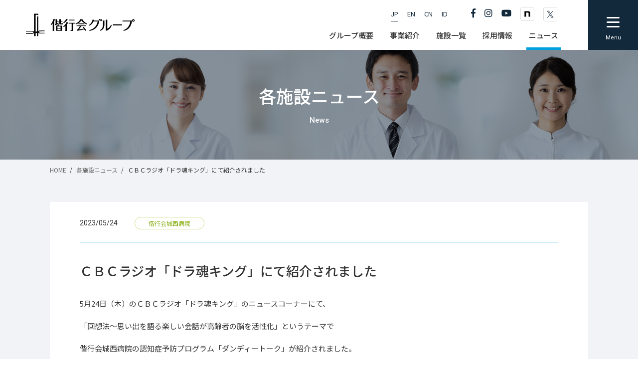

--- FILE ---
content_type: text/html; charset=UTF-8
request_url: https://www.kaikou.or.jp/news/ctg-media/media20230524/
body_size: 5267
content:
<!DOCTYPE HTML>
<html lang="ja">
<head>

<!-- meta -->
<meta charset="utf-8">
<meta name="viewport" content="width=device-width,initial-scale=1.0,minimum-scale=1.0,maximum-scale=1.0,user-scalable=no">
<meta name="format-detection" content="telephone=no" />

<!-- title -->

	<meta name="Description" content="偕行会グループの各施設のニュースを紹介します。" />
	

<!-- title -->

	<title>ＣＢＣラジオ「ドラ魂キング」にて紹介されました｜各施設ニュース｜偕行会グループ</title>
	

<!-- css -->
<link rel="stylesheet" href="https://cdnjs.cloudflare.com/ajax/libs/Swiper/3.4.1/css/swiper.min.css">
<link rel="stylesheet" type="text/css" href="/_resource/css/base.css" />
<link rel="stylesheet" type="text/css" href="/_resource/css/smoothscroll.css" />
<link rel="stylesheet" type="text/css" href="/_resource/css/loaders.min.css" />
<link rel="stylesheet" type="text/css" href="/_resource/css/design.css?240401" />
<link rel="stylesheet" type="text/css" href="/_resource/css/home.css?240401" />
<link rel="stylesheet" type="text/css" href="/_resource/css/company.css?240401" />
<link rel="stylesheet" type="text/css" href="/_resource/css/network.css?240401" />
<link rel="stylesheet" type="text/css" href="/_resource/css/recruit.css?240401" />
<link rel="stylesheet" type="text/css" href="/_resource/css/innovation.css?240401" />

<link href="https://use.fontawesome.com/releases/v5.6.1/css/all.css" rel="stylesheet">

<!-- js -->
<script type="text/javascript" src="/_resource/js/jquery-1.11.3.min.js"></script>
<script type="text/javascript" src="/_resource/js/jquery.heightLine.js"></script>
<!--<script type="text/javascript" src="/_resource/js/jquery.smoothscroll.js"></script>-->
<script type="text/javascript" src="/_resource/js/smoothscroll.js"></script>
<script type="text/javascript" src="/_resource/js/jquery.inview.min.js"></script>
<script type="text/javascript" src="/_resource/js/common.js"></script>
<script type="text/javascript" src="/_resource/js/innovation.js"></script>
<script type="text/javascript" src="/_resource/js/network.js"></script>
<script type="text/javascript" src="/_resource/js/home.js"></script>
<script type="text/javascript" src="/_resource/js/analytics.js"></script>
<script src="https://cdnjs.cloudflare.com/ajax/libs/Swiper/4.5.0/js/swiper.min.js"></script>


<!-- Begin Mieruca Embed Code -->
<script type="text/javascript" id="mierucajs">
window.__fid = window.__fid || [];__fid.push([887863028]);
(function() {
function mieruca(){if(typeof window.__fjsld != "undefined") return; window.__fjsld = 1; var fjs = document.createElement('script'); fjs.type = 'text/javascript'; fjs.async = true; fjs.id = "fjssync"; var timestamp = new Date;fjs.src = ('https:' == document.location.protocol ? 'https' : 'http') + '://hm.mieru-ca.com/service/js/mieruca-hm.js?v='+ timestamp.getTime(); var x = document.getElementsByTagName('script')[0]; x.parentNode.insertBefore(fjs, x); };
setTimeout(mieruca, 500); document.readyState != "complete" ? (window.attachEvent ? window.attachEvent("onload", mieruca) : window.addEventListener("load", mieruca, false)) : mieruca();
})();
</script>
<!-- End Mieruca Embed Code -->

  
</head>


	<body class="ctg-news" id="page-news-detail">
        

<div class="inner" id="page-top">

<div id="fb-root"></div>
<script async defer crossorigin="anonymous" src="https://connect.facebook.net/ja_JP/sdk.js#xfbml=1&version=v6.0"></script>

		
<div id="header-button-area">
  <ul class="font-roboto">
    <li class="btn-menu">
      <div>
        <span></span>
        <span></span>
        <span></span>
      </div>
      <p><span class="txt-menu">Menu</span><span class="txt-close">Close</span></p>
    </li>
  </ul>
</div>


<header id="page-header">
	<div class="inner">
		
		<div id="logo-header"><a href="/"><img src="/_resource/img/common/header_logo.png" width="220" height="46" alt="偕行会グループ"></a></div>
    
    <div id="global-button-sns">
      <ul class="btn_language">
        <li class="active"><a href="#">JP</a></li>
        <li><a href="/group/english/">EN</a></li>
        <li><a href="/group/chinese/">CN</a></li>
        <li><a href="https://www.kaikou-bersama-id.com/id">ID</a></li>
      </ul>
      <ul class="btn-social">
        <li><a href="https://www.facebook.com/kaikou" target="_blank"><i class="fab fa-facebook-f"></i></a></li>
        <li><a href="https://www.instagram.com/kaikoukai_jp/" target="_blank"><i class="fab fa-instagram"></i></a></li>
        <li><a href="https://www.youtube.com/channel/UCml8xYngvn6NPf5WAEG6Cfg/" target="_blank"><i class="fab fa-youtube"></i></a></li>
        <li class="icon-note"><a href="https://note.com/kaikoukai" target="_blank"><img src="/_resource/img/common/icon_note.svg" alt="note"/></a></li>
		<li class="icon-x"><a href="https://x.com/kaikou_kouhou" target="_blank"><img src="/_resource/img/common/icon_x.svg" alt="x"/></a></li>
      </ul>
    </div>
    
		<nav id="global-navi">
			<ul itemprop="hasPart" itemscope itemtype="http://schema.org/SiteNavigationElement">
				<li itemprop="hasPart" itemscope itemtype="http://schema.org/WebPage" class="navi-home"><a itemprop="url" href="/"><span itemprop="name">Home</span></a></li>
				<li itemprop="hasPart" itemscope itemtype="http://schema.org/CollectionPage" class="navi-company js-has-subnavi"><a itemprop="url" href="/company/"><span itemprop="name">グループ概要</span></a>
					<ul class="sub-navi">
						<li><a href="/company/">グループ概要</a></li>
						<li><a href="/company/message.html">会長挨拶</a></li>
						<li><a href="/company/president.html">副会長挨拶</a></li>
						<li><a href="/company/outline.html">法人情報</a></li>
						<li><a href="/company/philosophy.html">理念・医療方針・行動基準</a></li>
						<li><a href="/company/history.html">沿革</a></li>
						<li><a href="/company/accounts.html">決算公告</a></li>
						<li><a href="/company/research/">医学系研究の情報公開</a></li>
					</ul>
				</li>
        <li itemprop="hasPart" itemscope itemtype="http://schema.org/CollectionPage" class="navi-vision js-has-subnavi"><a itemprop="url" href="/vision/"><span itemprop="name">事業紹介</span></a>
					<ul class="sub-navi">
						<li><a href="/vision/">事業紹介</a></li>
						<li><a href="/vision/medical_system.html">医療体制</a></li>
						<li><a href="/vision/regional_care.html">地域包括ケアシステム</a></li>
						<li><a href="/vision/dialysis.html">透析合併症対策</a></li>
            <li><a href="/innovation/">偕行会の取り組み</a></li>
					</ul>
				</li>
				<li itemprop="hasPart" itemscope itemtype="http://schema.org/CollectionPage" class="navi-network"><a itemprop="url" href="/network/"><span itemprop="name">施設一覧</span></a></li>
				<li itemprop="hasPart" itemscope itemtype="http://schema.org/CollectionPage" class="navi-recruit js-has-subnavi"><a itemprop="url" href="/recruit/"><span itemprop="name">採用情報</span></a>
					<ul class="sub-navi">
						<li><a href="/recruit/">採用情報</a></li>
						<li><a href="/recruit/message.html">採用メッセージ</a></li>
						<li><a href="/recruit/general/">総合職採用</a></li>
            <li><a href="/recruit/welfare.html">福利厚生</a></li>
						<li><a href="https://www.kaikou.or.jp/dr/" target="_blank">医師採用</a></li>
						<li><a href="https://www.kaikou.or.jp/kango/" target="_blank">看護師採用</a></li>
						<li><a href="https://en-gage.net/kaikou_saiyo1/" target="_blank">施設職員（看護・介護・リハビリ職員等）</a></li>
					</ul>
				</li>
				<li itemprop="hasPart" itemscope itemtype="http://schema.org/CollectionPage" class="navi-news js-has-subnavi"><a itemprop="url" href="/news/"><span itemprop="name">ニュース</span></a></li>
			</ul>
		</nav>
		
	</div>
</header>


<main>
	<article>
	
		
		<div id="page-heading" class="index-page">
			<div class="inner">
				<div class="page-title">
					<h1>
						<span class="ttl_jpn">各施設ニュース</span>
						<span class="ttl_eng">News</span>
					</h1>
				</div>
			</div>
		</div>
		
		<div id="pankuzu">
			<ul>
				<li><a href="/">HOME</a></li>
				<li><a href="/news/">各施設ニュース</a></li>
				<li>ＣＢＣラジオ「ドラ魂キング」にて紹介されました</li>
			</ul>
		</div>
		
		<div id="page-contents">
			<div class="inner">
			
								
				
				<section class="news-detail">
				
					<div class="news-heading news-list">
						<dl>
							<dt class="date">2023/05/24</dt>
							<dd class="label-category ctg-manseiki"><span>偕行会城西病院</span></dd>
						</dl>
					</div>
					
					<h1>ＣＢＣラジオ「ドラ魂キング」にて紹介されました</h1>
					
					<div id="news-body">
						
																				<p>5月24日（木）のＣＢＣラジオ「ドラ魂キング」のニュースコーナーにて、</p>
<p>「回想法～思い出を語る楽しい会話が高齢者の脳を活性化」というテーマで</p>
<p>偕行会城西病院の認知症予防プログラム「ダンディートーク」が紹介されました。</p>												
						<div class="btn-base"><a href="/news/"><span>記事一覧に戻る</span></a></div>
									
					</div>
				
				</section>
				
				
				
			</div>		
		</div>
		
		
		<!-- Banner Area Start -->
				<aside id="relation-contents">
			<div class="inner">
				<div class="swiper-footer-banner list-index-menu">
					<ul class="swiper-wrapper">
						<li class="swiper-slide"><a href="https://note.com/kaikoukai" target="_blank"><img src="/_resource/img/banner/bnr_note.jpg" alt="偕行会グループ公式note 偕行会って知ってるカイ？" class="valiable_image"></a></li>
						<li class="swiper-slide"><a href="https://www.kaikou-bersama-id.com" target="_blank"><img src="/_resource/img/banner/bnr_bersama-id.jpg" alt="偕行会インドネシア語対応サイト" class="valiable_image"></a></li>
						<li class="swiper-slide"><a href="https://www.kaikou.or.jp/touseki/" target="_blank"><img src="/_resource/img/banner/bnr_touseki_202404.jpg" alt="偕行会の透析　6つの強み" class="valiable_image"></a></li>
						<li class="swiper-slide"><a href="https://cookpad.com/kitchen/25222256" target="_blank"><img src="/_resource/img/banner/bnr_cookpad.jpg" alt="クックパッド" class="valiable_image"></a></li>
						<li class="swiper-slide"><a href="/story/" target="_blank"><img src="/_resource/img/banner/bnr_story.jpg" alt="STORY" class="valiable_image"></a></li>
						<li class="swiper-slide"><a href="https://job.mynavi.jp/26/pc/search/corp200341/outline.html" target="_blank"><img src="/_resource/img/banner/bnr_mynavi_2026.jpg" alt="マイナビ" class="valiable_image"></a></li>
					</ul>
					<div class="swiper-pagination"></div>
				</div>
					<div class="swiper-button-prev"><i class="fas fa-chevron-left"></i></div>
					<div class="swiper-button-next"><i class="fas fa-chevron-right"></i></div>
			</div>
		</aside>
		<!-- Banner Area End -->
	
	</article>
</main>



<footer>
	<div class="inner">
		<div id="logo-footer">
			<p class="logo"><img src="/_resource/img/common/footer_logo.png" width="186" height="113" alt="偕行会グループ" class="valiable_image"></p>
			<p class="info">本部　〒454-0933<br>
				名古屋市中川区法華一丁目161番地<br>
				TEL 052-363-7211<br>
				FAX 052-363-7237</p>
			<ul class="btn-social">
				<li><a href="https://www.facebook.com/kaikou" target="_blank"><i class="fab fa-facebook-f"></i></a></li>
				<li><a href="https://www.instagram.com/kaikoukai_jp/" target="_blank"><i class="fab fa-instagram"></i></a></li>
				<li><a href="https://www.youtube.com/channel/UCml8xYngvn6NPf5WAEG6Cfg/" target="_blank"><i class="fab fa-youtube"></i></a></li>
                <li><a href="https://note.com/kaikoukai" target="_blank"><img src="/_resource/img/common/icon_note.svg" alt="note"></a></li>
				<li><a href="https://x.com/kaikou_kouhou" target="_blank"><img src="/_resource/img/common/icon_x.svg" alt="x"></a></li>
			</ul>
		</div>
		<div id="footer-navi">
			<nav>
				<ul>
					<li>
						<ul>
							<li><a href="/vision/">事業紹介</a></li>
						</ul>
						<ul>
							<li><a href="/network/">施設一覧</a></li>
						</ul>
					</li>
					<li>
						<ul>
							<li class="ctg-top js-has-submenu"><a href="/company/">グループ概要<span class="sp-navi-trigger"><span></span><span></span></span></a></li>
							<li class="js-sp-only"><a href="/company/">グループ概要トップ</a></li>
							<li><a href="/company/message.html">会長挨拶</a></li>
              				<li><a href="/company/president.html">副会長挨拶</a></li>
							<li><a href="/company/outline.html">法人情報</a></li>
							<li><a href="/company/philosophy.html">理念・医療方針・行動基準</a></li>
							<li><a href="/company/history.html">沿革</a></li>
							<li><a href="/company/accounts.html">決算公告</a></li>
							<li><a href="/company/research/">医学系研究の情報公開</a></li>
						</ul>
					</li>
					<li>
						<ul>
							<li class="ctg-top js-has-submenu"><a href="/recruit/">採用情報<span class="sp-navi-trigger"><span></span><span></span></span></a></li>
							<li class="js-sp-only"><a href="/recruit/">採用情報トップ</a></li>
							<li><a href="/recruit/message.html">採用メッセージ</a></li>
							<li><a href="/recruit/general/">総合職採用（新卒・中途）</a></li>
              				<li><a href="/recruit/welfare.html">福利厚生</a></li>
							<li><a href="https://www.kaikou.or.jp/dr/" target="_blank">医師採用<i class="fas fa-external-link-alt"></i></a></li>
							<li><a href="https://www.kaikou.or.jp/kango/" target="_blank">看護師採用<i class="fas fa-external-link-alt"></i></a></li>
							<li><a href="https://en-gage.net/kaikou_saiyo1/" target="_blank">施設職員（看護・介護・リハビリ職員等）<i class="fas fa-external-link-alt"></i></a></li>
						</ul>
					</li>
					<li>
						<ul>
							<li><a href="/news/">ニュース</a></li>
						</ul>
						<ul>
							<li class="ctg-top js-has-submenu"><a href="/contact/">お問い合わせ<span class="sp-navi-trigger"><span></span><span></span></span></a></li>
						</ul>
					</li>
				</ul>
			</nav>
		</div>
		<div id="footer-navi-other">
			<div class="inner">
				<nav>
					<ul>
						<li><a href="/privacy/">個人情報保護方針</a></li>
                        <li><a href="/security/">情報セキュリティ基本方針</a></li>
						<li><a href="/policy/">サイトポリシー</a></li>
						<li><a href="/socialmedia_policy/">ソーシャルメディアポリシー</a></li>
						<li><a href="/sitemap/">サイトマップ</a></li>
					</ul>
				</nav>
				<div id="btn-pagetop"><a href="#page-top"><img src="/_resource/img/common/btn_returntop.gif" width="50" height="50" alt=""></a></div>
			</div>
		</div>
        <p class="copyright"><small>&copy; Kaikoukai Healthcare Group</small></p>
	</div>
</footer>


<aside id="menu_window">
	<div id="menu_header_navi">
		<ul class="btn_language">
			<li class="active"><a href="#">JP</a></li>
			<li><a href="https://www.kaikou.or.jp/group/english/index.html">EN</a></li>
			<li><a href="https://www.kaikou.or.jp/group/chinese/index.html">CN</a></li>
            <li><a href="https://www.kaikou-bersama-id.com/id">ID</a></li>
		</ul>
			<ul class="btn-social">
				<li><a href="https://www.facebook.com/kaikou" target="_blank"><i class="fab fa-facebook-f"></i></a></li>
				<li><a href="https://www.instagram.com/kaikoukai_jp/" target="_blank"><i class="fab fa-instagram"></i></a></li>
				<li><a href="https://www.youtube.com/channel/UCml8xYngvn6NPf5WAEG6Cfg/" target="_blank"><i class="fab fa-youtube"></i></a></li>
                <li><a href="https://note.com/kaikoukai" target="_blank"><img src="/_resource/img/common/icon_note.svg" alt="note"></a></li>
				<li><a href="https://x.com/kaikou_kouhou" target="_blank"><img src="/_resource/img/common/icon_x_white.svg" alt="x"></a></li>
			</ul>
	</div>
	<div class="inner">
		<div id="logo-menu_window">
			<p class="logo"><a href="/"><img src="/_resource/img/common/logo_menu_window.png" alt="偕行会グループ" class="valiable_image"></a></p>
		</div>
		<div id="menu_window-navi">
			<nav>
				<ul class="clearfix">
					<li>
						<ul>
							<li class="ctg-top js-has-submenu"><a href="/vision/">事業紹介</a><span class="txt-jp">Our Business</span><span class="sp-navi-trigger"><span></span><span></span></span></li>
							<li class="js-sp-only"><a href="/vision/">事業紹介</a></li>
							<li><a href="/vision/medical_system.html">医療体制　がんのトータルケア</a></li>
							<li><a href="/vision/regional_care.html">地域包括ケアシステム</a></li>
							<li><a href="/vision/dialysis.html">透析合併症対策</a></li>
              <li><a href="/innovation/">偕行会の取り組み</a></li>
						</ul>
						<ul>
							<li class="ctg-top"><a href="/network/">施設一覧</a><span class="txt-jp">Network</span></li>
						</ul>
					</li>
					<li>
						<ul>
							<li class="ctg-top js-has-submenu"><a href="/company/">グループ概要<span class="sp-navi-trigger"><span></span><span></span></span></a></li>
							<li class="js-sp-only"><a href="/company/">グループ概要トップ</a></li>
							<li><a href="/company/message.html">会長挨拶</a></li>
              <li><a href="/company/president.html">副会長挨拶</a></li>
							<li><a href="/company/outline.html">法人情報</a></li>
							<li><a href="/company/philosophy.html">理念・医療方針・行動基準</a></li>
							<li><a href="/company/history.html">沿革</a></li>
							<li><a href="/company/accounts.html">決算公告</a></li>
							<li><a href="/company/research/">医学系研究の情報公開</a></li>
						</ul>
						<ul>
							<li class="ctg-top"><a href="/news/">ニュース</a></li>
						</ul>
					</li>
					<li>
						<ul>
							<li class="ctg-top js-has-submenu"><a href="/recruit/">採用情報<span class="sp-navi-trigger"><span></span><span></span></span></a></li>
							<li class="js-sp-only"><a href="/recruit/">採用情報トップ</a></li>
							<li><a href="/recruit/message.html">採用メッセージ</a></li>
							<li><a href="/recruit/general/">総合職採用（新卒・中途）</a></li>
              <li><a href="/recruit/welfare.html">福利厚生</a></li>
							<li><a href="https://www.kaikou.or.jp/dr/" target="_blank">医師採用<i class="fas fa-external-link-alt"></i></a></li>
							<li><a href="https://www.kaikou.or.jp/kango/" target="_blank">看護師採用<i class="fas fa-external-link-alt"></i></a></li>
							<li><a href="https://en-gage.net/kaikou_saiyo1/" target="_blank">施設職員（看護・介護・リハビリ職員等）<i class="fas fa-external-link-alt"></i></a></li>
						</ul>
						<ul>
							<li class="ctg-top js-has-submenu"><a href="/contact/">お問い合わせ<span class="sp-navi-trigger"><span></span><span></span></span></a></li>
							<li><a href="/contact/other">取材・その他</a></li>
							<li><a href="/contact/tourism">医療ツーリズム</a></li>
							<li><a href="/contact/recruit">採用情報</a></li>
							<li><a href="/contact/accounts">決算公告</a></li>
							
						</ul>
					</li>
				</ul>
			</nav>
		</div>
		<div id="menu_window-navi-other">
			<div class="inner">
				<nav>
					<ul>
						<li><a href="/privacy/">個人情報保護方針</a></li>
                        <li><a href="/security/">情報セキュリティ基本方針</a></li>
						<li><a href="/policy/">サイトポリシー</a></li>
						<li><a href="/socialmedia_policy/">ソーシャルメディアポリシー</a></li>
						<li><a href="/sitemap/">サイトマップ</a></li>
					</ul>
				</nav>
			</div>
		</div>
	</div>
</aside>


</div>
</body>


<script>

	/* Top Main */
	var swiperTopMainOption = {
		effect: "fade",
		loop: true,
		autoplay: {
			delay: 4000,
			stopOnLastSlide: false,
			disableOnInteraction: false,
			reverseDirection: false
		},
		navigation: {
			nextEl: '.swiper-top-next',
			prevEl: '.swiper-top-prev',
		},
		speed: 1500,
		slidesPerView: "auto",
	};
	var swiperTopMain = new Swiper('.swiper-top-main', swiperTopMainOption);

	/* Top Recruit Photo */
    var swiperRecruitPhoto = {
        effect: "fade",
        loop: true,
        autoplay: {
            delay: 2000,
            stopOnLastSlide: false,
            disableOnInteraction: false,
            reverseDirection: false
        },
        speed: 2000,
		slidesPerView: "auto",
    };
    var swiperRecruitPhoto = new Swiper('.swiper-recruit-photo', swiperRecruitPhoto);
    
	/* Network */
    var networkSlideOption = {
        effect: "slide",
        loop: true,
        autoplay: {
            delay: 4500,
            stopOnLastSlide: false,
            disableOnInteraction: false,
            reverseDirection: false
        },
        speed: 1200,
		slidesPerView: "auto",
		spaceBetween: 15,
		navigation: {
			nextEl: '.swiper-network-next',
			prevEl: '.swiper-network-prev',
		},
  		pagination: {
			el: '.network-pagination',
			type: 'bullets',
			clickable: true
		},
    };
    var swiperMain = new Swiper('.swiper-home-network', networkSlideOption);
	
	/* Footer Banner */
    var mainSlideOption = {
        effect: "slide",
        loop: true,
        initialSlide: 1,
		autoplay: {
            delay: 4000,
            stopOnLastSlide: false,
            disableOnInteraction: false,
            reverseDirection: false
        },
        speed: 450,
		slidesPerView: 4,
		centeredSlides : false,
		breakpoints: {
			767: {
				loop: true,
				initialSlide: 0,
				spaceBetween: 0,
				slidesPerView: 2,
				autoplay: {
					delay: 4000,
					stopOnLastSlide: false,
					disableOnInteraction: false,
					reverseDirection: false
				},
				navigation: {
					nextEl: '.swiper-button-next',
					prevEl: '.swiper-button-prev',
				},
				pagination: {
					el: '.swiper-pagination',
					type: 'bullets',
					clickable: true
				},
			}
		},
		/*
		navigation: {
			nextEl: '.swiper-button-next',
			prevEl: '.swiper-button-prev',
		},
		*/
  		pagination: {
			el: '.swiper-pagination',
			type: 'bullets',
			clickable: true
		},
    };

	//swiper 768以下で起動
	var swiper;
	$(window).on('load resize', function () {
		var w = $(window).width();
		if (w <= 768) {
			if (swiper) {
				return;
			} else {
				swiper = new Swiper('.swiper-footer-banner', mainSlideOption);
			}
		} else {
			if (swiper) {
				swiper.destroy();
				swiper = undefined;
			}
		}
	});
</script>

<script type='text/javascript' src='https://www.kaikou.or.jp/wpcms/wp-content/themes/kaikou-group/js/lib/conditionizr-4.3.0.min.js?ver=4.3.0'></script>
<script type='text/javascript' src='https://www.kaikou.or.jp/wpcms/wp-content/themes/kaikou-group/js/lib/modernizr-2.7.1.min.js?ver=2.7.1'></script>
<script type='text/javascript' src='https://www.kaikou.or.jp/wpcms/wp-includes/js/jquery/jquery.js?ver=1.12.4-wp'></script>
<script type='text/javascript' src='https://www.kaikou.or.jp/wpcms/wp-includes/js/jquery/jquery-migrate.min.js?ver=1.4.1'></script>
<script type='text/javascript' src='https://www.kaikou.or.jp/wpcms/wp-content/themes/kaikou-group/js/scripts.js?ver=1.0.0'></script>


</html>



--- FILE ---
content_type: text/css
request_url: https://www.kaikou.or.jp/_resource/css/design.css?240401
body_size: 16224
content:
@charset "utf-8";

/* ========================================================================================

Name: design.css

Description: Base Design And Common Settings

Update: 2020.03.13

======================================================================================== */

/* fonts
-------------------------------------------------- */
@import url('https://fonts.googleapis.com/css?family=Roboto:400,500&display=swap');
@import url('https://fonts.googleapis.com/css?family=Noto+Sans+JP:300,400,500&display=swap&subset=japanese');
@import url('https://fonts.googleapis.com/css?family=Noto+Serif+JP:400,500,600&display=swap&subset=japanese');


/* 全体共通
-------------------------------------------------- */
html {
	height:100%;
}

body {
	font-family:"Noto Sans JP", "ヒラギノ角ゴ Pro W3", "Hiragino Kaku Gothic Pro", Helvetica, Arial, sans-serif;
	/*font-family: "游ゴシック Medium", "Yu Gothic Medium", "游ゴシック体", "YuGothic", "ヒラギノ角ゴ ProN W3", "Hiragino Kaku Gothic ProN", "メイリオ", "Meiryo", "verdana", sans-serif;*/
	-webkit-text-size-adjust:100%;
	font-size:15px;
	font-weight:400;
	line-height:2em;
	color: #333333;
	text-align:center;
	height:100%;
	position:relative;
	overflow-x: hidden;
}
a {
	color: #333333;
	overflow: hidden;
	outline: none;
	text-decoration:none;
	transition:all ease-out 0.15s;
}

a:hover {
	color:#01a1df;
	text-decoration: none;
	transition:all ease-out 0.15s;
	transition: 0.10s cubic-bezier(0.19, 1, 0.22, 1);
}

a:hover img {
	opacity:0.8;
	transition: 0.10s cubic-bezier(0.19, 1, 0.22, 1);
}

*:hover {
	transition: 0.10s cubic-bezier(0.19, 1, 0.22, 1);
}

.link_txt a {
	color: #cc0000;
	overflow: hidden;
	outline: none;
	text-decoration:underline;
}

.link_txt a:hover {
	color: #cc0000;
	text-decoration:none;
}

.clearfix:after {
	content: "."; display: block; clear: both; height: 0; line-height: 0; font-size: 0; visibility: hidden;
}

.clearfix {
	_height: 1px; min-height: 1px;
	*zoom: 1;
}

* html .clearfix {
	height: 1%;
	display: inline-block;
}

.rollover:hover{
	opacity:0.7;
	filter: alpha(opacity=70);
}

/* IE8以下でレイアウトが大崩れしないように */
header,
footer,
main,
article,
section,
aside {
	display:block;
}

.pc_only { display:block !important;}
.sp_only { display:none !important;}
.pc_only_inline { display:inline !important;}
.sp_only_inline { display:none !important;}

.js-sp-only { display:none; box-sizing:border-box; }

.loader {
	position:fixed;
	width:100%;
	height:100%;
	background-color:#fff;
	z-index:3000;
	left:0;
	top:0;
}
.loader .loader-inner {
	position:absolute;
	width:100px;
	height:30px;
	left:0;
	right:0;
	top:0;
	bottom:0;
	margin:auto;
}
.ball-pulse-sync>div, .ball-pulse>div, .ball-scale-random>div, .ball-scale>div {
    background-color: #01a1df;
    border-radius: 100%;
    margin: 2px;
    display: inline-block;
	opacity:0.6;
}

.font-roboto {
	font-family: 'Roboto', sans-serif;
}

.font-Noto-Serif {
	font-family: 'Noto Serif JP', serif;
}

.getting-ready {
	font-size:20px;
	text-align:center;
	margin:50px 0 0;
	padding:120px 0 180px;
	background-color:#eee;
	border-radius:10px;
}

.youtube {
  width: 100%;
  aspect-ratio: 16 / 9;
}
.youtube iframe {
  width: 100%;
  height: 100%;
}


@media screen and (min-width: 768px){
	
	a[href*="tel:"] {
		display:inline-block;
		line-height:1.33em;
		pointer-events: none;
		color:#333 !important;
		text-decoration:none !important;
		margin-bottom:-3px;
	}
	
}

@media screen and (min-width: 768px){
	
	
	/* 画像マウスオン時に画像拡大（img）
	-------------------------------------------------- */
	
	.pct_zoom ,
	.pct_zoom .photo ,
	.pct_zoom .hover-line-area {
		overflow:hidden;
	}
	
	.pct_zoom img {
		-moz-transition: -moz-transform 0.3s ease-out;
		-webkit-transition: -webkit-transform 0.3s ease-out;
		-o-transition: -o-transform 0.3s ease-out;
		-ms-transition: -ms-transform 0.3s ease-out;
		transition: transform 0.3s ease-out;
	}
	.pct_zoom:hover img ,
	.pct_zoom img:hover {
		opacity:1;
		-webkit-transform: scale(1.15);
		-moz-transform: scale(1.15);
		-o-transform: scale(1.15);
		-ms-transform: scale(1.15);
		transform: scale(1.15);
		transition: transform 0.3s ease-out;
	}
	
	
	/* 画像マウスオン時にLineアニメーション
	-------------------------------------------------- */

	.hover-line-animation ,
	.hover-line-animation .hover-line-area ,
	.hover-line-animation .hover-line-area > span.parts-line {
		position:relative;
		display:block;
		box-sizing:border-box;
	}

	.hover-line-animation .hover-line-area::before ,
	.hover-line-animation .hover-line-area::after ,
	.hover-line-animation .hover-line-area > span.parts-line::before ,
	.hover-line-animation .hover-line-area > span.parts-line::after {
		position:absolute;
		content:"";
		display:block;
		background-color:#01a1df;
		z-index:1;
	}

	.hover-line-animation .hover-line-area::before {
		left:0;
		top:0;
		height:2px;
		width:0%;
		transition: width 300ms;
	}
	
	.hover-line-animation .hover-line-area::after {
		left:0;
		top:0;
		height:0%;
		width:2px;
		transition: height 300ms;
	}
	
	.hover-line-animation:hover .hover-line-area::before {
		width:100%;
	}
	
	.hover-line-animation:hover .hover-line-area::after {
		height:100%;
	}
	
	.hover-line-animation .hover-line-area > span.parts-line::before {
		right:0;
		bottom:0;
		height:2px;
		width:0%;
		transition: width 300ms;
	}
	
	.hover-line-animation .hover-line-area > span.parts-line::after {
		right:0;
		bottom:0;
		height:0%;
		width:2px;
		transition: height 300ms;
	}
	
	.hover-line-animation:hover .hover-line-area > span.parts-line::before {
		width:100%;
	}
	
	.hover-line-animation:hover .hover-line-area > span.parts-line::after {
		height:100%;
	}

	.hover-line-animation {
		overflow:visible;
	}
	.no-photo .hover-line-animation .hover-line-area::before {
		top:-1px;
	}
	.no-photo .hover-line-animation .hover-line-area::after {
		left:-1px;
	}
	.no-photo .hover-line-animation .hover-line-area > span.parts-line::before {
		bottom:-1px;
	}
	.no-photo .hover-line-animation .hover-line-area > span.parts-line::after {
		right:-1px;
	}
	
	
}


/* ページ表示のフェード効果
-------------------------------------------------- */

.fade {
	opacity: 0;
}

.ready .fade {
    opacity: 0;
	/*
    -webkit-transform: translateY(40px);
	-moz-transform: translateY(40px);
	-ms-transform: translateY(40px);
	
	-webkit-transition: opacity 1s ease, -webkit-transform 1s ease;
	-moz-transition: opacity 1s ease, -moz-transform 1s ease;
	-ms-transition: opacity 1s ease, -ms-transform 1s ease;
	
	transform: translateY(20px);
    */
	transition: opacity 1.5s ease, transform 1s ease;
    
}
.ready .fade.delay {
    transition-delay: 0.4s;
}
.ready .fade.delay2 {
    transition-delay: 0.8s;
}

.ready .fade-end {
	opacity: 1;
	/*
    -webkit-transform: translateY(0px);
	-moz-transform: translateY(0px);
	-ms-transform: translateY(0px);
	transform: translateY(0px);
    */
}

.slideInLeft {
    opacity: 0;
}
.ready .slideInLeft {
    transform: translateX(-50px);
    transition: opacity 0.52s ease, transform 1s ease;
    transition-delay: 0.5s;
}
.ready .slideInLeft-end {
    opacity: 1;
    transform: translateX(0px);
}

.slideInRight {
    opacity: 0;
}
.ready .slideInRight {
    transform: translateX(50px);
    transition: opacity 0.52s ease, transform 1s ease;
    transition-delay: 0.5s;
}
.ready .slideInRight-end {
    opacity: 1;
    transform: translateX(0px);
}

.slideInUp {
    opacity: 0;
}
.ready .slideInUp {
    transform: translateY(-50px);
    transition: opacity 0.5s ease, transform 1s ease;
}
.ready .slideInUp-end {
    opacity: 1;
    transform: translateY(0px);
}

.slideInDown {
    opacity: 0;
}
.ready .slideInDown {
    transform: translateY(-50px);
    transition: opacity 1s ease, transform 1s ease;
	transition-delay: opacity 0.5
}
.ready .slideInDown-end {
    opacity: 1;
    transform: translateY(0px);
}


/* ========================================================================================

 SmartPhone
 
======================================================================================== */
@media screen and (max-width: 767px){
	
	html {
		height:100%;
	}
	
	body {
		-webkit-text-size-adjust:100%;
		font-size:13px;
		line-height:2em;
		height:100%;
		position:relative;
	}
	
	header {
		width:100%;
		height:57px;
		position:relative;
		overflow:visible;
		z-index:1000;
	}
	
	.pc_only { display:none !important;}
	.sp_only { display:block !important;}
	.pc_only_inline { display:none !important;}
	.sp_only_inline { display:inline !important;}

	.js-sp-only { display:block; }

}




/* HEADER
-------------------------------------------------- */

header#page-header {
	width:auto;
	height:100px;
	position:fixed;
	margin: auto;
	left:0;
	right:0;
	top:0;
	z-index:101;
}

header#page-header > .inner {
	width:auto;
	height:100px;
	background-color:#FFF;
}

#logo-header {
	position:absolute;
	width:220px;
	height:46px;
	left:52px;
	top:27px;
	z-index:102;
}
#logo-header a {
	display:block;
}

.scrolled  #page-header {
	top:0;
	opacity:1;
	box-shadow:0px 4px 12px -6px #ddd;
}


/* >> header sns 
--------------------------------------*/
#global-button-sns {
	position: absolute;
    display: flex;
    justify-content: flex-end;
	width: 340px;
	right: 153px;
	top: 14px;
	font-size: 0;
	transition: all 0.4s cubic-bezier(0.19, 1, 0.22, 1);
	z-index: 200;
	text-align: right;
}
#global-button-sns ul {
	display: inline-block;
    display: flex;
}
#global-button-sns ul.btn_language {
	margin-right: 29px;
}
#global-button-sns ul li {
	display: inline-block;
	font-size: 18px;
	line-height: 1.3em;
	margin: 0 9px;
}
#global-button-sns ul li a {
	color: #11283B;
}
#global-button-sns ul li a img {
    width: 26px;
    height: auto;
    border: 1px #ddd solid;
    border-radius: 4px;
    overflow: hidden;
}
li.icon-x a img {
    width: 24px;
    height: auto;
    border: none;
    border-radius: 4px;
    overflow: hidden;
}
#global-button-sns ul.btn-social li a:hover {
	color: #01a1df;
}
#global-button-sns ul.btn_language a {
	font-size: 13px;
}
#global-button-sns ul.btn_language li.active, #global-button-sns ul.btn_language li:hover {
	border-bottom: 1px solid #11283B;
}

/* >> header button 
--------------------------------------*/
body:not(#page-home) #header-button-network {
	display:none;
}
body:not(#page-home) #header-button-sns {
	display:none;
}

#header-button-area {
	position:fixed;
	width:100px;
	height:100px;
	right:0;
	top:0;
	font-size:0;
	z-index:202;
}
#header-button-area ul li {
	position:absolute;
	display:inline-block;
	width:100px;
	height:100px;
	font-size:11px;
	line-height:1em;
	color:#FFFFFF;
}
#header-button-area ul li:hover {
	cursor:pointer;
}

#header-button-area ul li.btn-menu {
	background-color:#12283b;
	transition: 0.3s cubic-bezier(0.19, 1, 0.22, 1);
	right:0;
	top:0;
}
#header-button-area ul li.btn-menu .txt-menu {
	display:inline-block;
	transition: 0.3s cubic-bezier(0.19, 1, 0.22, 1);
}
#header-button-area ul li.btn-menu .txt-close {
	display:none;
	transition: 0.3s cubic-bezier(0.19, 1, 0.22, 1);
}

body.menu-open #header-button-area ul li.btn-menu {
	background-color:#fff;
}
body.menu-open #header-button-area ul li.btn-menu .txt-menu {
	display:none;
}
body.menu-open #header-button-area ul li.btn-menu .txt-close {
	display:inline-block;
	color:#12293c;
}

#header-button-area ul li > div {
	position:absolute;
	width:30px;
	height:30px;
	left:50%;
	top:30px;
	margin-left:-13px;
}
#header-button-area ul li > p {
	padding:70px 5px 0;
}

#header-button-area li.btn-menu  div span {
	position:absolute;
	display:block;
	width:26px;
	height:3px;
	border-radius: 1.5px;
	background-color:#FFFFFF;
	transition: all 0.3s cubic-bezier(0.19, 1, 0.22, 1);
}

#header-button-area li.btn-menu  div span:nth-child(1) {
	top:4px;
}
#header-button-area li.btn-menu  div span:nth-child(2) {
	top:13px;
}
#header-button-area li.btn-menu  div span:nth-child(3) {
	bottom:5px;
}

@media screen and (min-width: 768px){
	
	#header-button-area li.btn-menu:hover  div span:nth-child(1) {
		top:0;
	}
	#header-button-area li.btn-menu:hover  div span:nth-child(3) {
		bottom:0;
	}
}

body.menu-open #header-button-area li.btn-menu  div span:nth-child(1) {
	top:13px;
	background-color:#12293c;
	transform:rotate(25deg);
}
body.menu-open #header-button-area li.btn-menu  div span:nth-child(2) {
	opacity: 0;
}
body.menu-open #header-button-area li.btn-menu  div span:nth-child(3) {
	bottom:14px;
	background-color:#12293c;
	transform:rotate(-25deg);
}


@media screen and (max-width: 767px){
	
	/* HEADER
	-------------------------------------------------- */
	header#page-header {
		width:auto;
		height:50px;
		position:fixed;
		margin: auto;
		left:0;
		right:0;
		top:0;
		z-index:101;
	}
	
	header#page-header > .inner {
		width:auto;
		height:70px;
		background-color:#FFF;
	}
	
	#logo-header {
		position:absolute;
		width:140px;
		height:29px;
		left:13px;
		top:19px;
		z-index:102;
	}
	#logo-header a {
		display:block;
	}
	#logo-header img {
		width:100%;
		height:auto;
	}
	
	/* >> header button 
	--------------------------------------*/
	body:not(#page-home) #header-button-network {
		display:none;
	}
	body:not(#page-home) #header-button-sns {
		display:none;
	}
	
	#header-button-area {
		position:fixed;
		width:50px;
		height:50px;
		right:0;
		top:0;
		font-size:0;
		z-index:202;
	}
	#header-button-area ul li {
		position:absolute;
		display:inline-block;
		width:70px;
		height:70px;
		font-size:11px;
		line-height:1em;
		color:#FFFFFF;
	}
	#header-button-area ul li:hover {
		cursor:pointer;
	}
	
	#header-button-area ul li.btn-menu {
		background-color:#12283b;
		transition: 0.3s cubic-bezier(0.19, 1, 0.22, 1);
		right:0;
		top:0;
	}
	#header-button-area ul li.btn-menu .txt-menu {
		display:inline-block;
		transition: 0.3s cubic-bezier(0.19, 1, 0.22, 1);
	}
	#header-button-area ul li.btn-menu .txt-close {
		display:none;
		transition: 0.3s cubic-bezier(0.19, 1, 0.22, 1);
	}
	
	body.menu-open #header-button-area ul li.btn-menu {
		background-color:#fff;
	}
	body.menu-open #header-button-area ul li.btn-menu .txt-menu {
		display:none;
	}
	body.menu-open #header-button-area ul li.btn-menu .txt-close {
		display:inline-block;
		color:#12293c;
	}
	
	#header-button-area ul li > div {
		position:absolute;
		width:27px;
		height:22px;
		left:50%;
		top:18px;
		margin-left:-13px;
	}
	#header-button-area ul li > p {
		padding:45px 5px 0;
	}
	
	#header-button-area li.btn-menu  div span {
		position:absolute;
		display:block;
		width:27px;
		height:2px;
		background-color:#FFFFFF;
		transition: 0.3s cubic-bezier(0.19, 1, 0.22, 1);
	}
	
	#header-button-area li.btn-menu  div span:nth-child(1) {
		top:4px;
	}
	#header-button-area li.btn-menu  div span:nth-child(2) {
		top:18px;
	}
	#header-button-area li.btn-menu  div span:nth-child(3) {
		bottom:9px;
	}
	
	body.menu-open #header-button-area li.btn-menu  div span:nth-child(1) {
		top:9px;
		background-color:#12293c;
		transform:rotate(25deg);
	}
	body.menu-open #header-button-area li.btn-menu  div span:nth-child(3) {
		bottom: 11px;
		background-color:#12293c;
		transform:rotate(-25deg);
	}


	#global-button-sns {
		top: 24px;
		width: auto;
		right: 88px;
	}
	#global-button-sns ul.btn_language {
    margin-right: 0;
	}
	#global-button-sns ul.btn-social {
		display: none;
	}
	#global-button-sns ul li {
		font-size: 14px;
		margin: 0 5px;
		line-height: 1.6em;
	}

	
}


/* >> Global Navigation 
--------------------------------------*/

#global-navi {
	text-align:right;
	padding:0 145px 0 0;
	position:relative;
	box-sizing: border-box;
	/*
	display:none;
	*/
}

#global-navi > ul {
	vertical-align:top;
	height:100px;
}

#global-navi > ul > li {
	display:inline-table;
	height:55px;
	margin:45px 10px 0;
	vertical-align:top;
}

#global-navi > ul > li.navi-home {
	display:none;
}

#global-navi > ul > li > a {
	position:relative;
	display:table-cell;
	vertical-align:middle;
	font-family: 'Roboto', "Noto Sans JP", "ヒラギノ角ゴ Pro W3", "Hiragino Kaku Gothic Pro", sans-serif;
	font-size:15px;
	font-weight:500;
	line-height:1em;
	padding:0 5px;
}

#global-navi > ul > li:hover > a:after {
	content:"";
	position:absolute;
	left:0;
	right:0;
	bottom:0;
	margin:auto;
	width:0;
	height:5px;
	background-color:#01a1df;
	transition: 0.3s cubic-bezier(0.19, 1, 0.22, 1);
}

#global-navi > ul > li.open:hover > a:after {
	width:100%;
}

#global-navi .sub-navi {
	/*display:none;*/
	position:absolute;
	top:100px;
	left:0;
	right:0;
	height:0;
	text-align:center;
	background-color:#01a1df;
	z-index:1;
	transition: 0.3s cubic-bezier(0.19, 1, 0.22, 1);
	overflow:hidden;
}

#global-navi > ul > li.open .sub-navi {
	height:60px;
}

#global-navi .sub-navi li {
	display:inline-table;
	height:60px;
}
#global-navi .sub-navi li+li {
	margin-left:20px;
}

#global-navi .sub-navi a {
	display:table-cell;
	vertical-align:middle;
	color:#fff;
	font-size:15px;
	font-weight:500;
	line-height:1.33em;
	padding:0 5px;
}

/* Global Navigation 現在ページ */
.ctg-vision #global-navi li.navi-vision > a:after,
.ctg-innovation #global-navi li.navi-vision > a:after,
.ctg-network #global-navi li.navi-network > a:after,
.ctg-company #global-navi li.navi-company > a:after,
.ctg-recruit #global-navi li.navi-recruit > a:after,
.ctg-news #global-navi li.navi-news > a:after,
.ctg-recruit_news #global-navi li.navi-news > a:after {
	content:"";
	position:absolute;
	left:0;
	right:0;
	bottom:0;
	margin:auto;
	width:100%;
	height:5px;
	background-color:#01a1df;
}

#global-navi .navi-vision .sub-navi li:nth-child(1) ,
#global-navi .navi-company .sub-navi li:nth-child(1) ,
#global-navi .navi-recruit .sub-navi li:nth-child(1) {
	/*display:none;*/
}

#global-navi a[target="blank"],
#global-navi a[target="_blank"] {
	/*
	-moz-osx-font-smoothing: grayscale;
    -webkit-font-smoothing: antialiased;
    display: inline-block;
    font-style: normal;
    font-variant: normal;
    text-rendering: auto;
    line-height: 1;
	*/
}

#global-navi a[target="blank"]:after,
#global-navi a[target="_blank"]:after {
	font-family: "Font Awesome 5 Free";
	font-weight: 900;
    content: "\f35d";
	margin-left:8px;
	text-decoration:none !important;
	font-size:12px;
	vertical-align:text-top;
	vertical-align:text-bottom;
}

@media screen and (min-width: 768px) and (max-width: 1023px) {
	
	#global-navi {
		display:none;
	}

	#global-button-sns {
		top: 35px;
	}
	
}

@media screen and (max-width: 767px){
	
	#global-navi {
		display:none;
	}
	
	#global-navi > ul {
	}
	
	#global-navi > ul > li {
		display:inline-table;
		height:100px;
		margin:0 10px;
	}
	
	#global-navi > ul > li > a {
		position:relative;
		display:table-cell;
		vertical-align:middle;
		font-family: 'Roboto', sans-serif;
		font-size:17px;
		font-weight:400;
		line-height:1em;
		padding:0 5px;
	}
	
	#global-navi > ul > li:hover > a:after {
		content:"";
		position:absolute;
		left:0;
		right:0;
		bottom:0;
		margin:auto;
		width:0;
		height:5px;
		background-color:#01a1df;
		transition: 0.3s cubic-bezier(0.19, 1, 0.22, 1);
	}
	
	#global-navi > ul > li.open:hover > a:after {
		width:100%;
	}
	
	#global-navi .sub-navi {
		/*display:none;*/
		position:absolute;
		top:100px;
		left:0;
		right:0;
		height:0;
		text-align:center;
		background-color:#01a1df;
		z-index:1;
		transition: 0.3s cubic-bezier(0.19, 1, 0.22, 1);
		overflow:hidden;
	}
	
	#global-navi > ul > li.open .sub-navi {
		height:60px;
	}
	
	#global-navi .sub-navi li {
		display:inline-table;
		height:60px;
	}
	#global-navi .sub-navi li+li {
		margin-left:40px;
	}
	
	#global-navi .sub-navi a {
		display:table-cell;
		vertical-align:middle;
		color:#fff;
		font-size:15px;
		font-weight:500;
		line-height:1.33em;
	}
	
	/* Global Navigation 現在ページ */
	.ctg-vision #global-navi li.navi-vision > a:after,
	.ctg-innovation #global-navi li.navi-innovation > a:after,
	.ctg-network #global-navi li.navi-network > a:after,
	.ctg-company #global-navi li.navi-company > a:after,
	.ctg-recruit #global-navi li.navi-recruit > a:after,
	.ctg-news #global-navi li.navi-news > a:after,
	.ctg-recruit_news #global-navi li.navi-news > a:after {
		content:"";
		position:absolute;
		left:0;
		right:0;
		bottom:0;
		margin:auto;
		width:100%;
		height:5px;
		background-color:#01a1df;
	}
	
	#global-navi .navi-vision .sub-navi li:nth-child(1) ,
	#global-navi .navi-company .sub-navi li:nth-child(1) ,
	#global-navi .navi-recruit .sub-navi li:nth-child(1) {
		display:none;
	}
	
	#global-navi a[target="blank"],
	#global-navi a[target="_blank"] {
		/*
		-moz-osx-font-smoothing: grayscale;
		-webkit-font-smoothing: antialiased;
		display: inline-block;
		font-style: normal;
		font-variant: normal;
		text-rendering: auto;
		line-height: 1;
		*/
	}
	
	#global-navi a[target="blank"]:after,
	#global-navi a[target="_blank"]:after {
		font-family: "Font Awesome 5 Free";
		font-weight: 900;
		content: "\f35d";
		margin-left:8px;
		text-decoration:none !important;
		font-size:12px;
		vertical-align:text-top;
		vertical-align:text-bottom;
	}
	
}



/* >> Sub Navigation in Category 
--------------------------------------*/

#page-contents nav.sub-navi {
	border:1px #ddd solid;
	margin-top:70px;
	padding: 25px 10px 15px;
}

#page-contents nav.sub-navi ul {
	text-align:center;
}

#page-contents nav.sub-navi li {
	display:inline-block;
	vertical-align:top;
}

#page-contents nav.sub-navi a {
	color:#01a1df;
	display:block;
	padding:0 20px;
	font-weight:400;
	line-height:1.33em;
	text-decoration:underline;
}
#page-contents nav.sub-navi li + li a {
	border-left: 1px #ddd solid;
}



/* >> ページヘッダーまわり 
--------------------------------------*/

/* Page Title Area - Index */

#page-heading {
	background-position: center top;
	/*background-color:#ccc;*/
	color:#fff;
	width:100%;
}

#page-heading.index-page {
	height:450px;
}

#page-heading .inner {
	width:100%;
	max-width:1080px;
	height:100%;
	margin:auto;
	display:table;
	position:relative;
	z-index:2;
}

#page-heading .inner .page-title {
	display:table-cell;
	vertical-align:middle;
}

#page-heading h1 {
	display:inline-block;
	margin-top:-15px;
}

#page-heading h1 span {
	display:block;
}

#page-heading h1 .ttl_eng {
	font-family: 'Roboto', sans-serif;
	font-size:20px;
	font-weight:500;
	line-height:1em;
}

#page-heading h1 .ttl_jpn {
	font-size:48px;
	font-weight:500;
	line-height:1em;
	padding:0 0 20px;
}

#page-heading.lower-page h1 {
	margin-top:10px;
}

#page-heading.lower-page.lower01 {
	height:450px;
}
#page-heading.lower-page.lower02 {
	height:220px;
}

#page-heading.lower-page h1 .ttl_jpn {
	font-size:35px;
	font-weight:500;
	line-height:1em;
	padding:0 0 25px;
}
#page-heading.lower-page h1 .ttl_eng {
	font-family: 'Roboto', sans-serif;
	font-size:15px;
	font-weight:500;
	line-height:1em;
	padding:0;
}


/* Page Title Area - Message */

#page-heading.message {
	height:600px;
}

#page-company-message #page-heading {
	background-image:url(../img/company/message/pct_main.jpg);
}

.ctg-company #page-heading.message h1 {
	display:inline-block;
	margin-top:-100px;
	text-align:left;
	width:100%;
}

#page-heading.message h1 {
	display:inline-block;
	margin-top:-50px;
	text-align:left;
	width:100%;
}

.ctg-company #page-heading.message h1 .ttl_jpn {
	font-size:28px;
	font-weight:500;
	position:relative;
	padding:0 0 25px 120px;
}

#page-heading.message h1 .ttl_jpn {
	font-size:28px;
	font-weight:500;
	position:relative;
	padding:0 0 25px;
}

#page-heading.message h1 .ttl_jpn:after {
	display:block;
	position:absolute;
	left:120px;
	bottom:0;
	content:"";
	width:60px;
	height:1px;
	background-color:#FFF;
}

/*
#page-heading.message h1 .ttl_catch {
	font-size:70px;
	line-height:1em;
	font-family: 'Noto Serif JP', serif;
	font-weight:500;
	text-indent:-45px;
	margin:40px 0 0;
}
*/

#page-heading.message h1 .ttl_sign {
	padding:80px 0 0 120px;
	text-align:left;
}
#page-heading.message h1 .ttl_sign img {
	display:block;
	margin-top:10px;
}


/* Page Title Area - Vision Index */

#page-vision-index #page-heading {
  height: 600px;
	background-image:url(../img/vision/index/pct_main.jpg);
  background-repeat: repeat;
  background-size: cover;
  background-position: center center;
}

/* Page Title Area - Vision medical_system */

#page-vision-medical #page-heading {
	background-image:url(../img/vision/medical_system/pct_main.jpg);
}
/* Page Title Area - Vision regional_care */

#page-vision-regional #page-heading {
	background-image:url(../img/vision/regional_care/pct_main.jpg);
}
/* Page Title Area - Vision dialysis */

#page-vision-dialysis #page-heading {
	background-image:url(../img/vision/dialysis/pct_main.jpg);
}

.ctg-vision .lower-page .page-title h1 {
    width: 253px;
    height: 218px;
    background-image:url(../img/vision/pct_main_title.png);
    color:#01a1df;
}

#page-vision-medical #page-heading.lower-page h1 .ttl_eng {
    margin-top: 50px;
}
.ctg-vision #page-heading.lower-page h1 .ttl_eng {
    color: #333;
    font-size: 22px;
    line-height: 1.33em;
    font-family: 'Roboto', sans-serif;
    margin-top: 30px;
}
.ctg-vision #page-heading.lower-page h1 .ttl_number {
    font-size: 28px;
    line-height: 1.33em;
    font-family: 'Roboto', sans-serif;
    margin-top: 10px;
}
.ctg-vision #page-heading.lower-page h1 .ttl_jpn {
    font-size: 28px;
    line-height: 1.33em;
}


/* Page Title Area - Innovation */

.ctg-innovation #page-heading {
	background:none;
	height:auto;
	padding:110px 0 60px;
}

.ctg-innovation #page-heading h1 .ttl_eng {
	font-family: 'Roboto', sans-serif;
	font-size:26px;
	font-weight:500;
	line-height:1em;
}

.ctg-innovation #page-heading h1 .ttl_jpn {
	font-size:48px;
	line-height:1em;
	padding:0 0 20px;
}

.ctg-innovation #page-heading p {
	font-size:18px;
	line-height:2em;
	margin-top:50px;
}


/* Page Title Area - Network */

.ctg-network #page-heading {
	height:220px;
	background:none;
}

.ctg-network #page-heading h1 {
	display:inline-block;
	margin-top:20px;
	color:#333;
}
.ctg-network #page-heading h1 .ttl_eng {
	font-family: 'Roboto', sans-serif;
	font-size:20px;
	font-weight:500;
	line-height:1em;
	padding:0;
}
.ctg-network #page-heading h1 .ttl_jpn {
	font-size:48px;
	font-weight:500;
	line-height:1em;
	padding:10px 0 15px;
}


/* Page Title Area - News */

.ctg-news #page-heading {
	height:220px;
	background-image:url(../img/news/pct_category.jpg);
}

.ctg-news #page-heading h1,
.ctg-recruit_news #page-heading h1 {
	display:inline-block;
	margin-top:10px;
}

.ctg-news #page-heading h1 .ttl_jpn,
.ctg-recruit_news #page-heading h1 .ttl_jpn {
	font-size:35px;
	font-weight:500;
	line-height:1em;
	padding:0 0 25px;
}
.ctg-news #page-heading h1 .ttl_eng,
.ctg-recruit_news #page-heading h1 .ttl_eng {
	font-family: 'Roboto', sans-serif;
	font-size:15px;
	font-weight:500;
	line-height:1em;
	padding:0;
}


/* Page Title Area - Recruit News */

.ctg-recruit_news #page-heading {
	height:220px;
	background-image:url(../img/recruit_news/pct_category.jpg);
}



/* Page Title Area - Company */

#page-company-index #page-heading {
	background-image:url(../img/company/pct_main.jpg);
}

.ctg-company #page-heading {
	background-image:url(../img/company/pct_category.jpg);
}




/* Page Title Area - contact */

#page-contact-index #page-heading {
	background-image:url(../img/contact/pct_main.jpg);
}

.ctg-contact #page-heading {
	background-image:url(../img/contact/pct_category.jpg);
}




/* Page Title Area - Recruit Message */

#page-heading.message.recruit-message {
	height:450px;
	color:#333;
}

#page-recruit-message #page-heading {
	background-image:url(../img/recruit/message/pct_main.jpg);
}
#page-heading.message.recruit-message h1 .ttl_jpn:after {
	background-color:#01a1df;
    left: 0;
}
#page-heading.message.recruit-message h1 .ttl_catch {
	font-family:"Times New Roman", Times, serif;
	font-size:100px;
    line-height: 1em;
	text-indent:0;
	margin:30px 0 0;
}

#page-heading.message.recruit-message h1 .ttl_lead {
	padding:25px 440px 0 0;
	font-size:28px;
	font-weight:600;
	line-height:1.67em;
}




/* Page Title Area - Recruit Index */
#page-recruit-index #page-heading {
	background-image:url(../img/recruit/pct_main.jpg);
	background:none;
}
#page-recruit-index #page-heading .recruit-bg-photo .photo1 {
	background:url(../img/recruit/pct_main01.jpg) no-repeat center top;
	background-size: auto 100%;
	background-size:cover;
}
#page-recruit-index #page-heading .recruit-bg-photo .photo2 {
	background:url(../img/recruit/pct_main02.jpg) no-repeat center top;
	background-size: auto 100%;
	background-size:cover;
}
#page-recruit-index #page-heading .recruit-bg-photo .photo3 {
	background:url(../img/recruit/pct_main03.jpg) no-repeat right top;
	background-size: auto 100%;
	background-size:cover;
}
#page-recruit-index #page-heading .recruit-bg-photo .photo4 {
	background:url(../img/recruit/pct_main04.jpg) no-repeat center top;
	background-size: auto 100%;
	background-size:cover;
}



/* Page Title Area - Recruit General Index */

#page-recruit-general #page-heading {
	background-image:url(../img/recruit/general/index/pct_main.jpg);
}

/* Page Title Area - Recruit Welfare */

#page-recruit-welfare #page-heading {
	background-image:url(../img/recruit/general/welfare/pct_main.jpg);
}



/* Page Title Area - privacy */

.ctg-privacy #page-heading {
	height:220px;
	background-image:url(../img/privacy/pct_category.jpg);
}

.ctg-privacy #page-heading h1 {
	display:inline-block;
	margin-top:-5px;
}

.ctg-privacy #page-heading h1 .ttl_jpn{
	font-size:35px;
	font-weight:500;
	line-height:1em;
	padding:0 0 20px;
}
.ctg-privacy #page-heading h1 .ttl_eng {
	font-family: 'Roboto', sans-serif;
	font-size:15px;
	font-weight:500;
	line-height:1em;
	padding:0;
}





/* Page Title Area - Interview */

#page-heading.interview-page {
	height:600px;
	color:#fff;
	text-align:left;
}

#page-heading.interview01 {
	background-image:url(../img/recruit/general/interview01/pct_main.jpg);
}
#page-heading.interview02 {
	background-image:url(../img/recruit/general/interview02/pct_main.jpg);
}
#page-heading.interview03 {
	background-image:url(../img/recruit/general/interview03/pct_main.jpg);
}
#page-heading.interview04 {
	background-image:url(../img/recruit/general/interview04/pct_main.jpg);
}
#page-heading.interview05 {
	background-image:url(../img/recruit/general/interview05/pct_main.jpg);
}
#page-heading.interview06 {
	background-image:url(../img/recruit/general/interview06/pct_main.jpg);
}
#page-heading.interview07 {
	background-image:url(../img/recruit/general/interview07/pct_main.jpg);
}
#page-heading.interview08 {
	background-image:url(../img/recruit/general/interview08/pct_main.jpg);
}
#page-heading.interview09 {
	background-image:url(../img/recruit/general/interview09/pct_main.jpg);
}
#page-heading.interview10 {
	background-image:url(../img/recruit/general/interview10/pct_main.jpg);
}

.interview03 h1,
.interview05 h1,
.interview06 h1,
.interview07 h1,
.interview08 h1,
.interview09 h1,
.interview10 h1 {
	margin-left:50%;
	color:#333;
}

#page-heading.interview-page h1 .ttl_eng {
	padding:0 0 10px;
}
#page-heading.interview-page h1 .ttl_catch {
	font-family:"Times New Roman", Times, serif;
	font-size:100px;
	text-indent:0;
	margin:30px 0 0;
}

#page-heading.interview-page h1 .ttl_jpn {
	font-size:18px;
	font-weight:500;
	line-height:1em;
}

.staff-profile {
	box-sizing:border-box;
	width:50%;
	margin-top:40px;
	padding:30px 30px 30px 40px;
	background: linear-gradient( 90deg, rgba(1, 161, 223, 0.85), rgba(80, 209, 241, 0.85));
}
.interview03 .staff-profile,
.interview05 .staff-profile,
.interview06 .staff-profile,
.interview07 .staff-profile,
.interview08 .staff-profile,
.interview09 .staff-profile,
.interview10 .staff-profile {
	margin-left:50%;
}

.staff-profile h2 {
	font-family: 'Noto Serif JP', serif;
	font-size:55px;
	line-height:1.3em;
}
.interview04 .staff-profile h2 {
	font-size:44px;
	line-height:1.67em;
	letter-spacing:-0.03em;
}
.interview05 .staff-profile h2 {
	font-size:52px;
	line-height:1.3em;
}

.staff-profile dl {
	margin:22px 0 0;
	line-height:1.67em;
}

.staff-profile dt {
	padding-bottom:13px;
}

#page-recruit-requirements #page-heading,
#page-recruit-requirements #page-heading,
#page-recruit-requirements #page-heading {
	background-image:url(../img/recruit/general/requirements/pct_main.jpg);
}

@media all and (min-width: 768px) and (max-width: 1024px) {
    
    .interview03 .staff-profile,
    .interview05 .staff-profile,
    .interview06 .staff-profile,
    .interview07 .staff-profile,
    .interview08 .staff-profile,
    .interview09 .staff-profile,
    .interview10 .staff-profile {
        margin-left:45%;
    }

    .staff-profile h2 {
        font-family: 'Noto Serif JP', serif;
        font-size:36px;
        line-height:1.3em;
    }
    .interview04 .staff-profile h2 {
        font-size:36px;
        line-height:1.67em;
        letter-spacing:-0.03em;
    }
    .interview05 .staff-profile h2 {
        font-size:36px;
        line-height:1.3em;
    }
}


/* パンくず */

#pankuzu {
	box-sizing:border-box;
	width:100%;
	margin:5px 0 0;
}

#pankuzu ul {
	box-sizing:border-box;
	max-width:1080px;
	margin:auto;
	text-align:left;
}

#pankuzu ul li {
	display:inline-block;
	text-align:left;
	font-size:12px;
	line-height:1.33em;
}

#pankuzu ul li+li {
	margin-left:4px;
}

#pankuzu ul li+li:before {
	content:"/";
	display:inline-block;
	margin-right:8px;
}

#pankuzu ul li a {
	color:#666666;
}


@media screen and (min-width: 768px) and (max-width: 1023px) {
	
	#pankuzu {
		box-sizing:border-box;
		width:100%;
		margin:5px 20px 0;
	}
	
}


@media screen and (max-width: 767px){
	
	/* Page Title Area - Index */
	
	#page-heading {
		background-position: center top;
		/*background-color:#ccc;*/
		color:#fff;
		width:100%;
		background-size: auto 100%;
	}
	
	#page-heading.index-page {
		height:157px;
	}
	
	#page-heading .inner {
		width:100%;
		max-width:1080px;
		height:100%;
		margin:auto;
		display:table;
		position:relative;
		z-index:2;
	}
	
	#page-heading .inner .page-title {
		display:table-cell;
		vertical-align:middle;
	}
	
	#page-heading h1 {
		display:inline-block;
		margin-top:-5px;
	}
	
	#page-heading h1 span {
		display:block;
	}
	
	#page-heading h1 .ttl_eng {
		font-family: 'Roboto', sans-serif;
		font-size:15px;
		font-weight:500;
		line-height:1em;
	}
	
	#page-heading h1 .ttl_jpn {
		font-size:24px;
		line-height:1em;
		padding:0 0 10px;
	}
	
	#page-heading.lower-page h1 {
		margin-top:0;
	}
	
	#page-heading.lower-page.lower01 {
		height:157px;
	}
	#page-heading.lower-page.lower02 {
		height:110px;
	}
	
	#page-heading.lower-page h1 .ttl_jpn {
		font-size:20px;
		font-weight:500;
		line-height:1em;
		padding:0 0 10px;
	}

    #page-heading.lower-page h1 .ttl_eng {
		font-family: 'Roboto', sans-serif;
		font-size:13px;
		font-weight:500;
		line-height:1em;
		padding:0;
	}
	
	
	/* Page Title Area - Message */
	
	#page-heading.message {
		height:210px;
	}
	
	#page-company-message #page-heading {
		background-image:url(../img/company/message/pct_main.jpg);
	}
	
	#page-heading.message h1 {
		display:inline-block;
		margin-top:-20px;
		text-align:left;
		width:100%;
		box-sizing:border-box;
		padding:0 20px 0 10px;
	}
	
	#page-heading.message h1 .ttl_jpn {
		font-size:14px;
		font-weight:500;
		position:relative;
		padding:0 0 10px;
		margin:20px 0 0 20px;
	}

    .ctg-company #page-heading.message h1 .ttl_jpn {
        font-size:14px;
		font-weight:500;
		position:relative;
		padding:0 0 10px;
		margin:20px 0 0 20px;
    }
    
    #page-heading.message h1 .ttl_jpn:after {
		display:block;
		position:absolute;
		left:0;
		bottom:0;
		content:"";
		width:40px;
		height:1px;
		background-color:#FFF;
	}
	
	/*
	#page-heading.message h1 .ttl_catch {
		font-size:26px;
		line-height:1em;
		font-family: 'Noto Serif JP', serif;
		font-weight:500;
		text-indent:0;
		margin:10px 0 20px -10px;
	}
	*/
	
	#page-heading.message h1 .ttl_sign {
		padding:30px 0 0 20px;
		text-align:left;
		font-size:10px;
	}
	
	#page-heading.message h1 .ttl_sign img {
		width:82px;
		height:auto;
		margin-top:0;
	}
	
	/* Page Title Area - Vision Index */
	
	#page-vision-index #page-heading {
		height: 210px;
		background-image:url(../img/vision/index/pct_main.jpg);
		background-size: cover;
	}
	
	/* Page Title Area - Vision medical_system */
	
	#page-vision-medical #page-heading {
		background-image:url(../img/vision/medical_system/pct_main.jpg);
	}
	/* Page Title Area - Vision regional_care */
	
	#page-vision-regional #page-heading {
		background-image:url(../img/vision/regional_care/pct_main.jpg);
	}
	/* Page Title Area - Vision dialysis */
	
	#page-vision-dialysis #page-heading {
		background-image:url(../img/vision/dialysis/pct_main.jpg);
	}
	
	.ctg-vision .lower-page .page-title h1 {
		width: 253px;
		height: 218px;
		width: 127px;
		height: 109px;
		background:url(../img/vision/pct_main_title.png) center center;
		background-size: auto 100%;
		color:#01a1df;
		margin-top:20px;
	}
	
	#page-vision-medical #page-heading.lower-page h1 .ttl_eng {
		margin-top: 30px;
	}
	.ctg-vision #page-heading.lower-page h1 .ttl_eng {
		color: #333;
		font-size: 14px;
		line-height: 1.33em;
		font-family: 'Roboto', sans-serif;
		margin-top: 20px;
	}
	.ctg-vision #page-heading.lower-page h1 .ttl_number {
		font-size: 16px;
		line-height: 1.33em;
		font-family: 'Roboto', sans-serif;
		margin-top: 0px;
	}
	.ctg-vision #page-heading.lower-page h1 .ttl_jpn {
		font-size: 14px;
		line-height: 1.33em;
	}
	
	
	/* Page Title Area - Innovation */
	
	.ctg-innovation #page-heading {
		background:none;
		height:auto;
		padding:70px 20px 30px;
		box-sizing:border-box;
	}
	
	.ctg-innovation #page-heading h1 .ttl_eng {
		font-family: 'Roboto', sans-serif;
		font-size:16px;
		font-weight:500;
		line-height:1em;
	}
	
	.ctg-innovation #page-heading h1 .ttl_jpn {
		font-size:24px;
		line-height:1em;
		padding:0 0 10px;
	}
	
	.ctg-innovation #page-heading p {
		font-size:13px;
		line-height:2em;
		margin-top:30px;
		text-align:left;
	}
	
	
	/* Page Title Area - Network */
	
	.ctg-network #page-heading {
		height:110px;
		background:none;
	}
	
	.ctg-network #page-heading h1 {
		display:inline-block;
		margin-top:0;
		color:#333;
	}
	.ctg-network #page-heading h1 .ttl_eng {
		font-family: 'Roboto', sans-serif;
		font-size:16px;
		font-weight:500;
		line-height:1em;
		padding:0;
	}
	.ctg-network #page-heading h1 .ttl_jpn {
		font-size:24px;
		font-weight:500;
		line-height:1em;
		padding:10px 0 10px;
	}
	
	
	/* Page Title Area - News */
	
	.ctg-news #page-heading {
		height:110px;
		background-image:url(../img/news/pct_category.jpg);
		background-size: auto 100%;
	}
	
	.ctg-news #page-heading h1,
	.ctg-recruit_news #page-heading h1 {
		display:inline-block;
		margin-top:0;
	}
	
	.ctg-news #page-heading h1 .ttl_jpn,
	.ctg-recruit_news #page-heading h1 .ttl_jpn {
		font-size:20px;
		font-weight:500;
		line-height:1em;
		padding:0 0 10px;
	}
	.ctg-news #page-heading h1 .ttl_eng,
	.ctg-recruit_news #page-heading h1 .ttl_eng {
		font-family: 'Roboto', sans-serif;
		font-size:10px;
		font-weight:500;
		line-height:1em;
		padding:0;
	}
	
	
	/* Page Title Area - Recruit News */
	
	.ctg-recruit_news #page-heading {
		height:110px;
		background-image:url(../img/recruit_news/pct_category.jpg);
		background-size: auto 100%;
	}
	
	
	
	/* Page Title Area - Company */
	
	#page-company-index #page-heading {
		background-image:url(../img/company/pct_main.jpg);
	}
	
	.ctg-company #page-heading {
		background-image:url(../img/company/pct_category.jpg);
		background-size: auto 100%;
	}
	
	
	
	
	/* Page Title Area - contact */
	
	#page-contact-index #page-heading {
		background-image:url(../img/contact/pct_main.jpg);
	}
	
	.ctg-contact #page-heading {
		background-image:url(../img/contact/pct_category.jpg);
	}
	
	
	
	
	/* Page Title Area - Recruit Message */
	
	#page-heading.message.recruit-message {
		height:210px;
		color:#333;
	}
	
	#page-recruit-message #page-heading {
		background-image:url(../img/recruit/message/pct_main.jpg);
		background-size: auto 100%;
	}
	#page-heading.message.recruit-message h1 .ttl_jpn:after {
		background-color:#01a1df;
	}
	#page-heading.message.recruit-message h1 .ttl_catch {
		font-family:"Times New Roman", Times, serif;
		font-size:30px;
		text-indent:0;
		margin:10px 0 0 10px;
	}
	
	#page-heading.message.recruit-message h1 .ttl_lead {
		padding:15px 0 0 10px;
		font-size:15px;
		font-weight:600;
		line-height:1.67em;
	}
	
	
	
	
	/* Page Title Area - Recruit Index */
	#page-recruit-index #page-heading {
		background-image:url(../img/recruit/pct_main.jpg);
		background-size: auto 100%;
	}
	
	
	
	
	/* Page Title Area - Recruit General Index */
	
	#page-recruit-general #page-heading {
		background-image:url(../img/recruit/general/index/pct_main.jpg);
		background-size: auto 100%;
	}
	
	/* Page Title Area - Recruit Welfare */
	
	#page-recruit-welfare #page-heading {
		background-image:url(../img/recruit/general/welfare/pct_main.jpg);
		background-size: auto 100%;
	}
	
	
	
	/* Page Title Area - privacy */
	
	.ctg-privacy #page-heading {
		height:110px;
		background-image:url(../img/privacy/pct_category.jpg);
        background-size: auto;
	}
	
	.ctg-privacy #page-heading h1 {
		display:inline-block;
		margin-top:0;
	}
	
	.ctg-privacy #page-heading h1 .ttl_jpn{
		font-size:20px;
		font-weight:500;
		line-height:1em;
		padding:0 0 10px;
	}
	.ctg-privacy #page-heading h1 .ttl_eng {
		font-family: 'Roboto', sans-serif;
		font-size:13px;
		font-weight:500;
		line-height:1em;
		padding:0;
	}
	
	
	/* Page Title Area - Interview */
	
	#page-heading.interview-page {
		height:210px;
		color:#fff;
		text-align:left;
		padding:0 20px;
	}
	
	#page-heading.interview-page {
	}
	
	#page-heading.interview01 {
		background-image:url(../img/recruit/general/interview01/pct_main.jpg);
		background-size: auto 100%;
	}
	#page-heading.interview02 {
		background-image:url(../img/recruit/general/interview02/pct_main.jpg);
		background-size: auto 100%;
	}
	#page-heading.interview03 {
		background-image:url(../img/recruit/general/interview03/pct_main.jpg);
		background-size: auto 100%;
	}
	#page-heading.interview04 {
		background-image:url(../img/recruit/general/interview04/pct_main.jpg);
		background-size: auto 100%;
	}
	#page-heading.interview05 {
		background-image:url(../img/recruit/general/interview05/pct_main.jpg);
		background-size: auto 100%;
	}
	
	.interview03 h1,
	.interview05 h1,
	.interview06 h1,
	.interview07 h1,
	.interview08 h1,
    .interview09 h1 {
		margin-left:40% !important;
		color:#333;
	}
	
	#page-heading.interview-page h1 {
		margin:0;
	}
	
	#page-heading.interview-page h1 .ttl_eng {
		padding:0 0 5px;
		font-size:24px;
	}
	#page-heading.interview-page h1 .ttl_catch {
		font-family:"Times New Roman", Times, serif;
		font-size:100px;
		text-indent:0;
		margin:30px 0 0;
	}
	
	#page-heading.interview-page h1 .ttl_jpn {
		font-size:10px;
		font-weight:500;
		line-height:1em;
	}
	
	.staff-profile {
		box-sizing:border-box;
		width:57%;
		margin-top:10px;
		padding:10px 12px 10px 12px;
		background: linear-gradient( 90deg, rgba(1, 161, 223, 0.85), rgba(80, 209, 241, 0.85));
	}
	.interview03 .staff-profile,
	.interview05 .staff-profile, 
	.interview06 .staff-profile,
	.interview07 .staff-profile,
	.interview08 .staff-profile,
    .interview09 .staff-profile,
    .interview10 .staff-profile {
		margin-left:40%;
		width:50%;
	}
    
    .interview09 .staff-profile {
		margin-top:0px;
	}
	
	.staff-profile h2 {
		font-family: 'Noto Serif JP', serif;
		font-size:16px;
		line-height:1.3em;
	}
	.interview04 .staff-profile h2 {
		font-size:15px;
		line-height:1.3em;
		letter-spacing:-0.04em;
	}
	.interview05 .staff-profile h2 {
		font-size:16px;
		line-height:1.3em;
	}
	
	.staff-profile dl {
		margin:5px 0 0;
		font-size:10px;
		line-height:1.33em;
	}
	
	.staff-profile dt {
		padding-bottom:5px;
	}
	
	.staff-profile dt img {
		width:91px;
		height:auto;
	}
	
	#page-recruit-requirements #page-heading,
	#page-recruit-requirements #page-heading,
	#page-recruit-requirements #page-heading {
		background-image:url(../img/recruit/general/requirements/pct_main.jpg);
	}
	
	
	
	
	/* パンくず */
	
	#pankuzu {
		box-sizing:border-box;
		width:100%;
		margin:5px 0 0;
		padding:0 10px;
	}
	
	#pankuzu ul {
		box-sizing:border-box;
		max-width:1080px;
		margin:auto;
		text-align:left;
        line-height: 1.33em;
	}
	
	#pankuzu ul li {
		display:inline;
		text-align:left;
		font-size:10px;
		line-height:1.1em;
	}
	
	#pankuzu ul li+li {
		margin-left:4px;
	}
	
	#pankuzu ul li+li:before {
		content:"/";
		display:inline-block;
		margin-right:8px;
	}
	
	#pankuzu ul li a {
		color:#666666;
	}
	
}


/* FOOTER
-------------------------------------------------- */

footer {
	position: relative;
	color:#fff;
	background:url(../img/common/bg_footer.jpg) no-repeat center top;
	background-color:#12283b;
}
footer::after {
	content: "";
	position: absolute;
	top: -2px;
	left: 0;
	width: 100%;
	height: calc(44 / 1280 * 100vw);
	background: url(../img/home/footer_bg_top.svg) center bottom / 100% no-repeat;
}
footer a {
	color:#fff;
}
footer > .inner {
	width:auto;
	max-width:1080px;
	margin:auto;
	text-align:left;
	padding:57px 0 25px;
}

#logo-footer {
	width:20.37%;
	font-size:13px;
	line-height:1.85em;
	float:left;
}
#logo-footer .logo {
	padding:0 24px 0 10px;
}
#logo-footer .info {
	padding:20px 0 0 10px;
}

#logo-footer .btn-social {
	text-align:left;
	padding:25px 0 0 10px;
}
#logo-footer .btn-social li {
	display:inline-block;
	margin:0 5px;
}
#logo-footer .btn-social a {
	display:block;
	width:28px;
	height:28px;
	border-radius:14px;
	background-color:#fff;
	color:#12283b;
	font-size:18px;
	line-height:1.5em;
	text-align:center;
}
#logo-footer .btn-social a:hover {
	background-color:#000;
	color:#fff;
}
#logo-footer .btn-social .icon-x a:hover {
	opacity: 0.7;
	background-color:#fff;
	color:#fff;
}


#footer-navi {
	width:74.07%;
	float:right;
	padding:15px 0 0;
	font-size:13px;
	line-height:1.33em;
}
#footer-navi nav > ul > li {
	float:left;
}
#footer-navi nav > ul > li:nth-child(1) {
	width:25%;
}
#footer-navi nav > ul > li:nth-child(2) {
	width:27%;
}
#footer-navi nav > ul > li:nth-child(3) {
	width:27%;
}
#footer-navi nav > ul > li:nth-child(4) {
	width:21%;
}

#footer-navi nav > ul > li > ul {
	margin-bottom:30px;
}
#footer-navi nav > ul > li > ul > li {
	padding:7px 0 7px 15px;
	position:relative;
}
#footer-navi nav > ul > li > ul > li i {
	color:#4ac1eb;
	font-size:11px;
	display:inline-block;
	margin-left:5px;
}
#footer-navi nav > ul > li > ul > li:first-child {
	font-family: 'Roboto', "Noto Sans JP", "ヒラギノ角ゴ Pro W3", "Hiragino Kaku Gothic Pro", sans-serif;
	font-weight:500;
	font-size:17px;
	line-height:1.33em;
}
#footer-navi nav > ul > li > ul > li a:before ,
#footer-navi nav > ul > li > ul > li span:before {
	position:absolute;
	left:0;
	/*top:50%;*/
    top: 18px;
	display:inline-block;
	content:"";
	width:10px;
	height:1px;
	background-color:#4ac1eb;
	margin:-1px;
}

#footer-navi-other {
	clear:both;
	padding:30px 0 0;
}

#footer-navi-other .inner {
	position:relative;
    box-sizing: border-box;
	background-color:#0d1e2c;
	margin:0 4px;
    padding: 5px 55px 5px 0;
	font-size:13px;
	line-height:1.33em;
	/*height:50px;*/
    min-height: 50px;
}

#footer-navi-other nav li {
	display:inline-table;
	position:relative;
	padding:0 0 0 15px;
	margin:0 15px 0 20px;
	/*height:50px;*/
}

#footer-navi-other nav li a {
	display:table-cell;
	vertical-align:middle;
    display: block;
    padding: 10px 0;
}

#footer-navi-other nav li a:before {
	position:absolute;
	left:0;
	top:50%;
	display:inline-block;
	content:"";
	width:10px;
	height:1px;
	background-color:#4ac1eb;
	margin:-1px;
}

#footer-navi-other p {
	position:absolute;
	height:1.5em;
	right:70px;
	top:0;
	bottom:0;
	margin:auto;
	padding:0;
}
#footer-navi-other p small {
	font-size:12px;
}

#footer-navi-other #btn-pagetop {
	position:absolute;
	width:50px;
	height:50px;
	right:0;
	top:0;
	transition: all 0.3s cubic-bezier(0.19, 1, 0.22, 1);
}

#footer-navi-other #btn-pagetop:hover {
	opacity:0.8;
}

footer .copyright {
    text-align: center;
    margin-top: 20px;
}


@media screen and (min-width: 768px) and (max-width: 1023px) {
	
	footer {
		box-sizing:border-box;
		padding:0 20px;
	}

}

@media screen and (max-width: 767px){
	
	footer {
		color:#fff;
		background:none;
		background-color:#12283b;
	}
	footer::after {
		height: calc(44 / 375 * 100vw);
		background: url(../img/home/footer_bg_top_sp.svg) center bottom / 100% no-repeat;	
	}
	footer a {
		color:#fff;
	}
	footer > .inner {
		width:auto;
		max-width:1080px;
		margin:auto;
		text-align:left;
		padding:calc(44 / 375 * 100vw) 0 20px;
	}
	
	#logo-footer {
		width:auto;
		font-size:10px;
		line-height:1.85em;
		float:none;
		text-align:center;
	}
	#logo-footer .logo {
		width:132px;
		padding:0;
		margin:0 auto;
	}
	#logo-footer .info {
		padding:20px 0 0 0;
	}
	
	#logo-footer .btn-social {
		text-align:center;
		padding:15px 0 0 0;
	}
	#logo-footer .btn-social li {
		display:inline-block;
		margin:0 8px;
	}
	#logo-footer .btn-social a {
		display:block;
		width:28px;
		height:28px;
		border-radius:14px;
		background-color:#fff;
		color:#12283b;
		font-size:18px;
		line-height:1.5em;
		text-align:center;
	}
	#logo-footer .btn-social a:hover {
		background-color:#000;
		color:#fff;
	}
	
	
	#footer-navi {
		display:none;
	}
	
	#footer-navi-other {
        display: none;
		clear:both;
		padding:15px 0 0;
	}
	
	#footer-navi-other .inner {
		position:relative;
		background-color:#0d1e2c;
		margin:0 20px;
		font-size:13px;
		line-height:1.33em;
		height:auto;
	}

	#footer-navi-other nav {
		display:none;
	}
	
	#footer-navi-other p {
		position:relative;
		height:1.5em;
		right:inherit;
		top:inherit;
		bottom:inherit;
		margin:auto;
		padding:0;
		text-align:center;
		padding:5px 10px;
	}
	#footer-navi-other p small {
		font-size:10px;
	}
	
	#footer-navi-other #btn-pagetop {
		display:none;
	}

    footer .copyright {
        background-color:#0d1e2c;
        padding:5px 0 5px;
        margin: 20px 20px 0;
    }
    footer .copyright small {
        font-size: 12px;
    }
}


/* Menu Window
-------------------------------------------------- */

#menu_window {
	color:#fff;
	background:url(../img/common/bg_menu_window.jpg) no-repeat center top;
	background-color:#12283b;
	position:fixed;
	left:0;
	right:0;
	top:0;
	height:0;
	z-index:201;
	transition: all 0.35s cubic-bezier(0.19, 1, 0.22, 1);
	overflow:hidden;
}
body.menu-open #menu_window {
	height:100%;
	display:block;
}

#menu_window a {
	color:#fff;
}
#menu_window a:hover {
	color:#1db2e5;
}

#menu_window > .inner {
	box-sizing:border-box;
	width:auto;
	max-width:1080px;
	margin:auto;
	text-align:left;
	padding:100px 0 0;
}

#menu_window #menu_header_navi {
	position:absolute;
	left:0;
	right:140px;
	top:35px;
	text-align:right;
	line-height:1.67em;
    display: flex;
    justify-content: flex-end;
}

#menu_window #menu_header_navi ul {
	display:inline-block;
	padding:0 15px;
}

#menu_window #menu_header_navi ul.btn_language {
	font-size:13px;
}

#menu_window #menu_header_navi ul.btn_language li.active,
#menu_window #menu_header_navi ul.btn_language li:hover {
	border-bottom:1px solid #FFF;
}
#menu_window #menu_header_navi ul.btn_language li.active a,
#menu_window #menu_header_navi ul.btn_language a:hover {
	color:#FFFFFF;
}

#menu_window #menu_header_navi ul.btn-social {
	font-size:18px;
    display: block;
}

#menu_window #menu_header_navi ul li {
	display:inline-block;
	margin:0 7px;
}

#menu_window #menu_header_navi ul a {
	display:block;
}

#menu_window #menu_header_navi ul a img {
    width: 24px;
    height: auto;
}

#menu_window #logo-menu_window {
	width:auto;
	font-size:13px;
	line-height:1.85em;
	padding:0 80px;
}
#menu_window #logo-menu_window .logo {
	width:220px;
}
#menu_window #logo-menu_window .info {
	padding:20px 0 0 10px;
}

#menu_window-navi {
	padding:30px 80px 0;
}
#menu_window-navi nav > ul > li {
	width:50%;
	float:left;
}
#menu_window-navi nav > ul > li:nth-child(2) {
	width:28%;
}
#menu_window-navi nav > ul > li:nth-child(3) {
	width:22%;
}
#menu_window-navi nav > ul > li > ul {
	margin-bottom:30px;
}
#menu_window-navi nav > ul > li > ul > li {
	padding:2px 0 2px 15px;
	position:relative;
}
#menu_window-navi nav > ul > li > ul > li i {
	color:#4ac1eb;
	font-size:12px;
	display:inline-block;
	margin-left:5px;
}
#menu_window-navi nav > ul > li > ul > li:first-child {
	font-family: 'Roboto', "Noto Sans JP", "ヒラギノ角ゴ Pro W3", "Hiragino Kaku Gothic Pro", sans-serif;
	font-weight:500;
	font-size:20px;
	line-height:1.33em;
}
#menu_window-navi nav > ul > li:first-child > ul > li:first-child {
	font-size:30px;
	line-height:1.33em;
	margin-bottom:10px;
}
#menu_window-navi nav > ul > li:first-child > ul > li:first-child span {
	font-size:16px;
    font-weight: 400;
	line-height:1.0em;
	display:block;
    margin-top: 5px;
}
#menu_window-navi nav > ul > li > ul > li a:before {
	position:absolute;
	left:0;
	top:18px;
	display:inline-block;
	content:"";
	width:10px;
	height:1px;
	background-color:#4ac1eb;
	margin:-1px;
}
#menu_window-navi nav > ul > li:first-child > ul > li:first-child a:before {
	top:22px;
}

#menu_window-navi-other {
	clear:both;
	padding:30px 0 0;
}

#menu_window-navi-other .inner {
	position:relative;
	background-color:#0d1e2c;
	margin:0 4px;
    padding: 10px 0;
	font-size:13px;
	line-height:1.33em;
	/*height:50px;*/
}

#menu_window-navi-other nav li {
	display:inline-table;
	position:relative;
	padding:0 0 0 15px;
	margin:0 15px 0 20px;
	/*height:50px;*/
}

#menu_window-navi-other nav li a {
	display:table-cell;
	vertical-align:middle;
    display: block;
    padding: 10px 0;
}

#menu_window-navi-other nav li a:before {
	position:absolute;
	left:0;
	top:50%;
	display:inline-block;
	content:"";
	width:10px;
	height:1px;
	background-color:#4ac1eb;
	margin:-1px;
}

#menu_window-navi-other p {
	position:absolute;
	height:1.5em;
	right:70px;
	top:0;
	bottom:0;
	margin:auto;
	padding:0;
}
#footer-navi-other p small {
	font-size:12px;
}

#footer-navi-other #btn-pagetop {
	position:absolute;
	width:50px;
	height:50px;
	right:0;
	top:0;
	transition: all 0.3s cubic-bezier(0.19, 1, 0.22, 1);
}

#footer-navi-other #btn-pagetop:hover {
	opacity:0.8;
}


@media screen and (max-width: 1024px){

	#menu_window {
		overflow-y: scroll;
	}

}

@media screen and (max-width: 767px){
	
	#menu_window {
		color:#fff;
		background:none;
		background-color:#12283b;
		position:fixed;
		left:0;
		right:0;
		top:0;
		height:0;
		z-index:201;
		transition: all 0.35s cubic-bezier(0.19, 1, 0.22, 1);
		overflow:hidden;
		/*
		height:100%;
		*/
	}
	body.menu-open #menu_window {
		height:100%;
		display:block;
		overflow: scroll;
	}
	
	#menu_window a {
		color:#fff;
		display:block;
	}
	#menu_window a:hover {
		color:#1db2e5;
	}
	
	#menu_window > .inner {
		box-sizing:border-box;
		width:auto;
		max-width:1080px;
		margin:auto;
		text-align:left;
		padding:70px 0 0;
	}
	
	#menu_window #menu_header_navi {
		position:absolute;
		left:0;
		right: auto;
		top:15px;
		text-align:right;
		line-height:1.67em;
        display: flex;
	}
	
	#menu_window #menu_header_navi ul {
		display:inline-block;
		padding:0 10px;
	}
	
	#menu_window #menu_header_navi ul.btn_language {
		font-size:13px;
	}
	
	#menu_window #menu_header_navi ul.btn_language li.active,
	#menu_window #menu_header_navi ul.btn_language li:hover {
		border-bottom:1px solid #FFF;
	}
	#menu_window #menu_header_navi ul.btn_language li.active a,
	#menu_window #menu_header_navi ul.btn_language a:hover {
		color:#FFFFFF;
	}
	
	#menu_window #menu_header_navi ul.btn-social {
		font-size:18px;
        display: flex;
	}
	
	#menu_window #menu_header_navi ul li {
		display:inline-block;
		margin:0 6px;
	}
	
	#menu_window #menu_header_navi ul a {
		display:block !important;
	}
	
	#menu_window #menu_header_navi ul a img {
        width: 20px;
        height: auto;
	}
	
	#menu_window #logo-menu_window {
		width:auto;
		font-size:13px;
		line-height:1.85em;
		padding:9px 0 9px 20px;
		text-align:left;
	}
	#menu_window #logo-menu_window .logo {
		width:160px;
	}
	#menu_window #logo-menu_window .info {
		padding:20px 0 0 10px;
	}
	
	#menu_window-navi {
		padding:0 0 0;
		font-size:14px;
		line-height:1.67em;
		border-bottom: 1px #5a6976 solid;
	}
	#menu_window-navi nav > ul > li {
		width:100%;
		float:none;
	}
	#menu_window-navi nav > ul > li:nth-child(2) {
		width:100%;
	}
	#menu_window-navi nav > ul > li:nth-child(3) {
		width:100%;
	}
	#menu_window-navi nav > ul > li > ul {
		margin-bottom:0;
	}
	#menu_window-navi nav > ul > li > ul > li {
		padding:0 0 0 0;
		position:relative;
		border-top: 1px #5a6976 solid;
	}
	#menu_window-navi nav > ul > li > ul > li i {
		color:#4ac1eb;
		font-size:12px;
		display:inline-block;
		margin-left:5px;
	}
	#menu_window-navi nav > ul > li > ul > li:first-child {
		/*font-family: 'Roboto', sans-serif;*/
		font-weight:400;
		font-size:17px;
		line-height:1.33em;
	}
	#menu_window-navi nav > ul > li:first-child > ul > li:first-child {
		font-size:17px;
		line-height:1.33em;
		margin-bottom:0;
	}
	#menu_window-navi nav > ul > li:first-child > ul > li:first-child span.txt-jp {
		display:none;
	}
	#menu_window-navi nav > ul > li > ul > li a:before {
		display:none;
	}
	
	#menu_window-navi nav > ul > li > ul > li:not(.ctg-top) {
		display:none;
		height:0 !important;
	}
	#menu_window-navi nav > ul > li > ul.active > li:not(.ctg-top) {
		display:block;
		height:auto !important;
	}
	
	#menu_window-navi nav > ul > li a {
		padding-top: 8px;
		padding-bottom: 9px;
		padding-right: 40px;
		padding-left:40px;
		background-color:#2a3e4f;
	}
	#menu_window-navi nav > ul > li > ul > li:first-child a {
		padding-left: 20px;
		background-color:#12283b;
	}
	
	#menu_window-navi nav > ul li.ctg-top.js-has-submenu a {
		pointer-events:none;
	}

	#menu_window-navi .sp-navi-trigger {
		display:block;
		width:17px;
		height:17px;
		position:absolute;
		right:20px;
		top:0;
		bottom:0;
		margin:auto;
	}

	#menu_window-navi .sp-navi-trigger span {
		display:block;
		position:absolute;
		background-color:#FFF;
	}
	#menu_window-navi .sp-navi-trigger span:nth-child(1) {
		width:17px;
		height:1px;
		left:0;
		top:8px;
		transition: all .1s;
	}
	#menu_window-navi .sp-navi-trigger span:nth-child(2) {
		width:1px;
		height:17px;
		left:8px;
		top:0;
		transition: all .3s;
	}
	#menu_window-navi ul.active li .sp-navi-trigger span:nth-child(1) {
		opacity: 0;
	}
	#menu_window-navi ul.active li .sp-navi-trigger span:nth-child(2) {
		-webkit-transform: translateY(0px) rotate(90deg);
		transform: translateY(0px) rotate(90deg);
	}


	
	#menu_window-navi-other {
		clear:both;
		padding:20px 0 20px;
	}
	
	#menu_window-navi-other .inner {
		position:relative;
		background:none;
		margin:0;
		font-size:12px;
		line-height:1.33em;
		height:auto;
	}
	
	#menu_window-navi-other nav li {
		display:block;
		position:relative;
		padding:0;
		margin:0;
		height:auto;
	}
	
	#menu_window-navi-other nav li a {
		display:block;
		padding:5px 10px 5px 20px;
	}
	
	#menu_window-navi-other nav li a:before {
		display:none;
	}
	
	#menu_window-navi-other p {
		position:absolute;
		height:1.5em;
		right:70px;
		top:0;
		bottom:0;
		margin:auto;
		padding:0;
	}
	#footer-navi-other p small {
		font-size:12px;
	}
	
	#footer-navi-other #btn-pagetop {
		position:absolute;
		width:50px;
		height:50px;
		right:0;
		top:0;
		transition: all 0.3s cubic-bezier(0.19, 1, 0.22, 1);
	}
	
	#footer-navi-other #btn-pagetop:hover {
		opacity:0.8;
	}
	
}



/* MAIN
-------------------------------------------------- */

body > .inner {
	padding:100px 0 0;
	overflow:hidden;
}

#page-contents ,
#page-contents2 {    
	width:100%;
	padding:0 0 80px;
}

#page-contents a {
	color:#01a1df;
	text-decoration:underline;
}

#page-contents > .inner ,
#page-contents2 > .inner {
	width:auto;
	max-width:1080px;
	margin:0 auto;
	text-align:left;
	padding: 0 0 60px;
}

#page-contents > .inner.wide-contents {
	max-width: inherit;
	text-align: center;
}

.ctg-news #page-contents > .inner {
	padding: 0 0 80px;
}


#page-recruit-interview #page-contents > .inner {
	padding: 0 0 80px;
}

#page-innovation-index #page-contents > .inner {
	width:auto;
	max-width:none;
}

#page-network-index #page-contents > .inner {
	width:auto;
	max-width:none;
}


/* Column Layout */

.layout-column-even {
	width:auto;
	margin:0 -18px;
}

.layout-column-even2 {
	width:auto;
	margin:0 -30px;
}

.item_col {
	box-sizing:border-box;
	float:left;
}

.item_col2 {
	width:50%;
	padding:0 18px;
}

.item_col2_2 {
	width:50%;
	padding:0 30px;
	margin-top:40px;
}


@media screen and (min-width: 768px) and (max-width: 1023px) {
	
	#page-contents > .inner ,
	#page-contents2 > .inner {
		box-sizing: border-box;    
		width:100%;
		padding:0 20px;
	}
	
}



@media screen and (max-width: 767px){
	
	body > .inner {
		padding:70px 0 0;
	}
	
	#page-contents ,
	#page-contents2 {
		box-sizing: border-box;    
		width:100%;
		padding:0 20px 20px;
	}
	
	#page-contents a {
		color:#01a1df;
		text-decoration:underline;
	}
	
	#page-contents > .inner ,
	#page-contents2 > .inner {
		width:auto;
		max-width:1080px;
		margin:0 auto;
		text-align:left;
		padding: 0 0 30px;
	}
	
	#page-contents > .inner.wide-contents {
		max-width: inherit;
		text-align: center;
	}
	
	.ctg-news #page-contents > .inner {
		padding: 0 0 40px;
	}
	
	
	#page-recruit-interview #page-contents > .inner {
		padding: 0 0 40px;
	}
	
	#page-innovation-index #page-contents > .inner {
		width:auto;
		max-width:none;
	}
	
	#page-network-index #page-contents > .inner {
		width:auto;
		max-width:none;
	}
	
	
	/* Column Layout */
	
	.layout-column-even {
		width:auto;
		margin:0 2px;
	}
	
	.layout-column-even2 {
		width:auto;
		margin:0 -10px;
	}
	
	.item_col {
		box-sizing:border-box;
		float:none;
	}
	
	.item_col2 {
		width:100%;
		padding:0 18px;
	}
	
	.item_col2_2 {
		width:100%;
		padding:0 30px;
		margin-top:20px;
	}
	
	.item_col2_2.message {
		padding:0 10px;
	}
	
}


/* Relation Contents Banner
-------------------------------------------------- */

#relation-contents {
	width:100%;
	background-color:#dfe1e3;
}
#page-recruit-interview #relation-contents {
	width:100%;
	/*background-color:#203f5a;*/
}

#relation-contents > .inner {
	width:auto;
	max-width:1080px;
	margin:0 auto;
	text-align:left;
	padding:50px 0 0;
	position:relative;
}

.swiper-footer-banner {
	width: auto;
	max-width: 1080px;
	margin: auto;
	padding: 0 0 30px;
}
.swiper-footer-banner::after {
	content: "";
	display: block;
	clear: both;
}
.swiper-footer-banner ul {
	margin: 0 -12px;
	display: block;
}
.swiper-footer-banner > ul > li {
	padding: 0 13px 20px;
	width: 25%;
	box-sizing: border-box;
}

.swiper-button-prev,
.swiper-button-next {
	background:none;
	width:15px;
	height:30px;
	margin-top:-15px;
	color:#01a1df;
	font-size:18px;
	text-align:center;
    display: none;
}

.swiper-button-prev {
	left:-30px;
}

.swiper-button-next {
	right:-30px;
}

.swiper-pagination {
	display: none;
}

@media screen and (min-width: 768px) and (max-width: 1023px) {
	
	#relation-contents {
		box-sizing:border-box;
		width:100%;
		padding:0 20px;
		background-color:#dfe1e3;
	}
	
}


@media screen and (max-width: 767px){
	
	#relation-contents {
		width:100%;
		background-color:#dfe1e3;
	}
	#page-recruit-interview #relation-contents {
		width:100%;
		/*background-color:#203f5a;*/
	}
	
	#relation-contents > .inner {
		width:auto;
		max-width:1080px;
		margin:0 auto;
		text-align:left;
		padding:20px 0 0;
		position:relative;
	}
	
	.swiper-footer-banner {
		width:auto;
		margin:0 10px !important;
		position:relative;
		padding: 0 0 50px;
		overflow: hidden;
	}
	
	.swiper-footer-banner ul {
		margin: auto;
		display: flex;
	}
	.swiper-footer-banner > ul > li {
		padding: 0;
	}
	.swiper-footer-banner li a {
		display:block;
		padding:0 5px;
	}
	
	.swiper-button-prev,
	.swiper-button-next {
		background:none;
		width:15px;
		height:30px;
		margin-top:-15px;
		color:#01a1df;
		font-size:18px;
		text-align:center;
		display: none;
	}
	
	.swiper-button-prev {
		left:-30px;
	}
	
	.swiper-button-next {
		right:-30px;
	}

	.swiper-pagination {
		display: block;
	}
	
	
}


/* Common
-------------------------------------------------- */

/* Section And Wrapper */

.sec-base {
	clear:both;
	margin:70px 0 0;
}


/* Title */

.title-sec-index {
	font-size:15px;
	font-weight:500;
	line-height:1.67em;
}

.title-sec-index strong {
	display:inline-block;
	font-size:40px;
	font-weight:500;
	color:#01a1df;
	margin-right:15px;
}

.title-sec-01 {
	font-size:34px;
	font-weight:500;
	line-height:1.67em;
	position:relative;
	padding:15px 0 0;
}

.title-sec-01:before {
	content:"";
	position:absolute;
	width:60px;
	height:2px;
	left:0;
	top:0;
	background-color: #01a1df;
}

.title-sec-02 {
	text-align:center;
}

.title-sec-02 > span {
	display:block;
}

.title-sec-02 > span.ttl_eng {
	font-family: 'Roboto', sans-serif;
	font-size:55px;
	font-weight:500;
	line-height:1.33em;
	color:#01a1df;
}

.title-sec-02 > span.ttl_jpn {
	font-size:17px;
	line-height:1.33em;
}


.title-sec-03 {
	text-align:center;
	font-size:34px;
	font-weight:500;
	line-height:1.67em;
	position:relative;
	padding:0 0 20px;
}

.title-sec-03:after {
	content:"";
	position:absolute;
	width:60px;
	height:2px;
	left:0;
	right:0;
	bottom:0;
	margin:auto;
	background-color: #01a1df;
}

.title-sec-04 {
    text-align: center;
    padding: 0 0 30px;
}
.title-sec-04 span {
    display: block;
}
.title-sec-04 span.txt-eng {
    font-family: 'Roboto', sans-serif;
    font-size: 55px !important;
    font-weight: 500;
    line-height: 1em;
    color: #01a1df;
}
.title-sec-04 span.txt-jpn {
    margin: 10px 0 0;
}

.title-sec-05 {
	font-size:24px;
	font-weight:500;
	line-height:1.67em;
	position:relative;
	padding:0 0 0 1.5em;
  margin-top: 40px;
}
.title-sec-05:after {
	content:"";
	position:absolute;
	width:0.8em;
	height:2px;
	left:0;
  top: 0;
	bottom:0;
	margin:auto;
	background-color: #01a1df;
}


.title-style-01 {
    font-size: 28px;
    font-weight: 500;
    line-height: 1.5em;
    padding: 0 0 20px;
    position: relative;
}
.title-style-01:after {
    content:"";
	position:absolute;
	width:60px;
	height:1px;
	left:0;
	bottom:0;
	background-color: #01a1df;
}

.title-style-02 {
    font-size: 22px;
    font-weight: 500;
    line-height: 1.5em;
    padding: 0 0 20px;
    position: relative;
}


/* LeadText */
.lead-page-main {
	font-family: 'Noto Serif JP', serif;
	text-align:center;
	font-size:55px;
	font-weight:500;
	line-height:1.4em;
	margin-top:40px;
}

/* Text */

.txt-sign {
	clear:both;
	text-align:right;
	padding:40px 0 0;
	line-height:3em;
}

p.txt-main {
    margin: 40px 120px 0;
}

p.txt-main2 {
  margin: 40px 0 0;
  text-align: center;
}


/* Tab */

.tab-select-category {
	text-align:right;
	margin-top:-30px;
}

.tab-select-category li {
	display:inline-block;
	margin:0 3px;
}

.tab-select-category li span a {
	display:block;
	box-sizing:border-box;
	background-color:#fff;
	font-size:14px;
	line-height:1em;
	width:80px;
	padding:4px 5px;
	text-align:center;
	border-radius:2px;
}

#page-contents .tab-select-category li.active span,
#page-contents .tab-select-category li:hover span {
	color:#fff;
	background-color:#4ac1eb;
}

#page-contents .tab-select-category li.active span a,
#page-contents .tab-select-category li:hover span a {
	color:#fff;
	background-color:#4ac1eb;
}

#page-contents .tab-select-category.ctg-all li.ctg-all span,
#page-contents .tab-select-category.ctg-news li.ctg-news span,
#page-contents .tab-select-category.ctg-press li.ctg-press span,
#page-contents .tab-select-category.ctg-event li.ctg-event span,
#page-contents .tab-select-category.ctg-media li.ctg-media span {
	color:#fff;
	background-color:#4ac1eb;
}

#page-contents .tab-select-category.ctg-all li.ctg-all span a,
#page-contents .tab-select-category.ctg-news li.ctg-news span a,
#page-contents .tab-select-category.ctg-press li.ctg-press span a,
#page-contents .tab-select-category.ctg-event li.ctg-event span a,
#page-contents .tab-select-category.ctg-media li.ctg-media span a {
	color:#fff;
	background-color:#4ac1eb;
}

#page-contents .tab-select-category li a {
	display:block;
	text-decoration:none;
	color:#333;
}


/* dl */
.txt-dl-common01 dt {
	font-weight:500;
}
.txt-dl-common01 dd {
}

.txt-dl-common02 dt {
	width:7em;
	float:left;
	clear:both;
	font-weight:500;
}
.txt-dl-common02 dd {
	margin:0 0 0 8em;
}
 

/* Table */

.tbl-base-style {
	width:100%;
	border-collapse:collapse;
	margin-top:20px;
}
.tbl-base-style th,
.tbl-base-style td {
	box-sizing:border-box;
}

.tbl-style-01 th {
	width:22%;
	background-color:#f2f3f7;
	font-weight:500;
	padding:12px 20px 12px 30px;
	border:1px #dddddd;
	border-style: solid none;
}

.tbl-style-01 td {
	width:auto;
	padding:12px 30px 12px 30px;
	border:1px #dddddd;
	border-style: solid none;
}

.tbl-style-02 th {
	background-color:#f2f3f7;
	font-weight:500;
	padding:8px 15px 8px 15px;
	border:1px #dddddd solid;
	text-align:center;
}

.tbl-style-02 td {
	padding:8px 15px 8px 15px;
	border:1px #dddddd solid;
}



/* Button */

.btn-base {
    text-align: center;
}


.btn-base > a ,
#page-contents .btn-base > a ,
#page-contents2 .btn-base > a {
    position: relative;
    box-sizing: border-box;
    display: inline-block;
    width: 280px;
	height:78px;
    margin: auto;
    padding: 0;
    color: #fff;
    font-weight: 500;
	text-decoration:none !important;
	/*border: 2px #fff solid;*/
    border-radius: 2px;
    background-image: linear-gradient( 90deg, rgba(1, 161, 223, 1), rgba(80, 209, 241, 1));
    overflow: visible;
    transition: all 0.1s ease;
}

#page-contents .btn-base > a + a ,
#page-contents2 .btn-base > a + a {
    margin-left: 50px;
}

#page-contents .btn-base > a.btn-wd350 ,
#page-contents2 .btn-base > a.btn-wd350 {
    width: 350px;
}

.btn-base > a > span {
	height:20px;
	width:100%;
	display:inline-block;
	position:absolute;
	margin:auto;
	top:50%;
	left:0;
	border:0;
	margin-top:-15px;
	z-index:2;
	text-align:center;
}

.btn-base > a:after {
    content: "";
    position: absolute;
    background-color: #01a1df;
    width: 60px;
    height: 1px;
    margin: auto;
    right: -30px;
    top: 0;
    bottom: 0;
    transition: all 0.3s ease;
}

.btn-base > a:hover ,
#page-contents .btn-base > a:hover ,
#page-contents2 .btn-base > a:hover {
   /* background-image: linear-gradient( 90deg, rgba(255, 255, 255, 1), rgba(255, 255, 255, 1));*/
	/*border: 2px #01a1df solid;*/
    /*color: #01a1df;*/
    transition: all 0.3s ease;
}

.btn-base > a:before ,
#page-contents .btn-base > a:before ,
#page-contents2 .btn-base > a:before {
    content: "";
    position: absolute;
    background-color: #037cc8;
    width: 0;
    margin: auto;
	left:0;
	top:0;
	bottom:0;
    border-radius: 2px;
	z-index:1;
    transition: all 0.3s ease;
}

#page-contents .sec-home-vision .btn-base a:before ,
#page-home .sec-company-recruit > div.block-left .btn-base a:before {
    content: "";
    position: absolute;
    background-color: #037cc8;
    width: 0;
    margin: auto;
	left:0;
	top:0;
	bottom:0;
    border-radius: 2px;
	z-index:1;
    transition: all 0.3s ease;
}

@media screen and (min-width: 768px){
	
	#page-contents .sec-home-vision .btn-base a:hover ,
	#page-home .sec-company-recruit > div.block-left .btn-base a:hover {
		color: #fff;
		transition: all 0.3s ease;
	}
	
	.btn-base > a:hover:after {
		width: 0px !important;
	}
	
	.btn-base > a:hover:before {
		width: 100% !important;
	}
	
	#page-contents .btn-base.btn-large > a ,
	#page-contents2 .btn-base.btn-large > a {
		font-size:18px;
		padding: 25px 20px;
		width: 530px;
	}
	
}


/* List */
#page-contents .list-index-menu a {
    color: #333;
    text-decoration: none;
}
#page-contents .list-index-menu .btn-base a {
  color: #fff;
}

.list-index-menu a i.fas {
	color:#01a1df;
	margin-left:7px;
	font-size:14px;
	vertical-align:top;
	padding:8px 0 0;
}
.list-index-menu a i.fas:before {
}

.list-index-menu > ul {
	width:auto;
}

.list-index-menu > ul > li {
	float:left;
	box-sizing:border-box;
}

.list-column3 > ul {
	margin:0 -18px;
}
.list-column3 > ul > li {
	width:33.3333%;
	padding:0 18px;
	margin-bottom:40px;
}

.list-index-menu > ul > li.col2 {
	width:50% !important;
}

.list-index-menu > ul > li p.caption {
	font-size:18px;
	font-weight:500;
	line-height:1.33em;
	position:relative;
	padding:20px 10px 20px 20px;
}
.list-index-menu > ul > li p.caption:before {
	content:"";
	background-color:#01a1df;
	width:14px;
	height:1px;
	display:block;
	position:absolute;
	left:0;
	top:30px;
}

.list-index-menu > ul > li p.txt-explain {
	margin-top:5px;
}


/* Append Icon */

.append-icon-minus {
}
.append-icon-minus > a {
	position:relative;
	display:inline-block;
	padding:0 0 0 20px;
}
.append-icon-minus > a:before {
	content:"";
	background-color:#01a1df;
	width:14px;
	height:1px;
	display:block;
	position:absolute;
	left:0;
	top:12px;
}


/* Utility */

.valiable_image,
.valiable_image img {
	width:100%;
	height:auto;
}


/* Page Banner */
.page-banner-area {
	text-align:center;
}

/* Under Construction */

.txt-construction {
	text-align:center;
	font-size:18px;
	line-height:2.5em;
	padding:0 0 60px;
}



@media screen and (max-width: 767px){
	
	/* Section And Wrapper */
	
	.sec-base {
		clear:both;
		margin:30px 0 0;
	}
	
	
	/* Title */
	
	.title-sec-index {
		font-size:13px;
		font-weight:400;
		line-height:1.67em;
	}
	
	.title-sec-index strong {
		display:inline-block;
		font-size:28px;
		font-weight:500;
		color:#01a1df;
		margin-right:10px;
		display:block;
		padding-bottom:5px;
	}
	
	.title-sec-01 {
		font-size:18px;
		font-weight:500;
		line-height:1.67em;
		position:relative;
		padding:5px 0 0;
	}
	
	.title-sec-01:before {
		content:"";
		position:absolute;
		width:40px;
		height:1px;
		left:0;
		top:0;
		background-color: #01a1df;
	}
	
	.title-sec-02 {
		text-align:center;
	}
	
	.title-sec-02 > span {
		display:block;
	}
	
	.title-sec-02 > span.ttl_eng {
		font-family: 'Roboto', sans-serif;
		font-size:24px;
		font-weight:500;
		line-height:1.33em;
		color:#01a1df;
	}
	
	.title-sec-02 > span.ttl_jpn {
		font-size:12px;
		line-height:1.33em;
		margin-top:5px;
	}
	
	
	.title-sec-03 {
		text-align:center;
		font-size:20px;
		font-weight:500;
		line-height:1.67em;
		position:relative;
		padding:0 0 15px;
	}
	
	.title-sec-03:after {
		content:"";
		position:absolute;
		width:60px;
		height:1px;
		left:0;
		right:0;
		bottom:0;
		margin:auto;
		background-color: #01a1df;
	}
.title-sec-05 {
	font-size:24px;
	font-weight:500;
	line-height:1.67em;
	position:relative;
	padding:0 0 0 1.5em;
  margin-top: 40px;
}
.title-sec-05:after {
	content:"";
	position:absolute;
	width:0.8em;
	height:2px;
	left:0;
  top: 0;
	bottom:0;
	margin:auto;
	background-color: #01a1df;
}


	
	.title-sec-04 {
		text-align: center;
		padding: 0 0 30px;
	}
	.title-sec-04 span {
		display: block;
	}
	.title-sec-04 span.txt-eng {
		font-family: 'Roboto', sans-serif;
		font-size: 26px !important;
		font-weight: 500;
		line-height: 1em;
		color: #01a1df;
	}
	.title-sec-04 span.txt-jpn {
		margin: 5px 0 0;
	}

  .title-sec-05 {
    font-size:18px;
    font-weight:500;
    line-height:1.67em;
    position:relative;
    padding:0 0 0 1.5em;
    margin-top: 30px;
  }
  .title-sec-05:after {
    content:"";
    position:absolute;
    width:0.8em;
    height:2px;
    left:0;
    top: 0;
    bottom:0;
    margin:auto;
    background-color: #01a1df;
  }

	
	.title-style-01 {
		font-size: 15px;
		font-weight: 500;
		line-height: 1.5em;
		padding: 0 0 10px;
		position: relative;
	}
	.title-style-01:after {
		content:"";
		position:absolute;
		width:60px;
		height:1px;
		left:0;
		bottom:0;
		background-color: #01a1df;
	}
	
	.title-style-02 {
		font-size: 18px;
		font-weight: 500;
		line-height: 1.5em;
		padding: 0 0 10px;
		position: relative;
	}
		
	
	/* LeadText */
	.lead-page-main {
		font-family: 'Noto Serif JP', serif;
		text-align:center;
		font-size:25px;
		font-weight:500;
		line-height:1.4em;
		margin-top:40px;
	}
	
	/* Text */
	
	.txt-sign {
		clear:both;
		text-align:right;
		padding:40px 0 0;
		line-height:3em;
	}
	
	p.txt-main {
		margin: 20px 0 0;
	}

  p.txt-main2 {
    margin: 20px 0 0;
    text-align: left;
  }

	/* Tab */
	
	.tab-select-category {
		text-align:left;
		margin-top:20px;
		line-height:1em;
	}
	
	.tab-select-category li {
		display:inline-block;
		margin:0 1px;
	}
	
	.tab-select-category li span a {
		display:block;
		box-sizing:border-box;
		background-color:#fff;
		font-size:14px;
		line-height:1em;
		width:auto;
		padding:3px 5px;
		text-align:center;
		border-radius:2px;
	}
	
	#page-contents .tab-select-category li.active span,
	#page-contents .tab-select-category li:hover span {
		color:#fff;
		background-color:#4ac1eb;
	}
	
	#page-contents .tab-select-category li.active span a,
	#page-contents .tab-select-category li:hover span a {
		color:#fff;
		background-color:#4ac1eb;
	}
	
	#page-contents .tab-select-category.ctg-all li.ctg-all span,
	#page-contents .tab-select-category.ctg-news li.ctg-news span,
	#page-contents .tab-select-category.ctg-press li.ctg-press span,
	#page-contents .tab-select-category.ctg-event li.ctg-event span,
	#page-contents .tab-select-category.ctg-media li.ctg-media span {
		color:#fff;
		background-color:#4ac1eb;
	}
	
	#page-contents .tab-select-category.ctg-all li.ctg-all span a,
	#page-contents .tab-select-category.ctg-news li.ctg-news span a,
	#page-contents .tab-select-category.ctg-press li.ctg-press span a,
	#page-contents .tab-select-category.ctg-event li.ctg-event span a,
	#page-contents .tab-select-category.ctg-media li.ctg-media span a {
		color:#fff;
		background-color:#4ac1eb;
	}
	
	#page-contents .tab-select-category li a {
		display:block;
		text-decoration:none;
		color:#333;
	}
	
	
	/* dl */
	.txt-dl-common01 dt {
		font-weight:500;
	}
	.txt-dl-common01 dd {
	}
	
	.txt-dl-common02 dt {
		width:7em;
		float:left;
		clear:both;
		font-weight:500;
	}
	.txt-dl-common02 dd {
		margin:0 0 0 8em;
	}
	 
	
	/* Table */
	
	.tbl-base-style {
		width:100%;
		border-collapse:collapse;
		margin-top:20px;
	}
	.tbl-base-style th,
	.tbl-base-style td {
		box-sizing:border-box;
	}
	
	.tbl-style-01 th {
		width:22%;
		background-color:#f2f3f7;
		font-weight:500;
		padding:12px 20px 12px 30px;
		border:1px #dddddd;
		border-style: solid none;
	}
	
	.tbl-style-01 td {
		width:auto;
		padding:12px 30px 12px 30px;
		border:1px #dddddd;
		border-style: solid none;
	}
	
	.tbl-style-02 th {
		background-color:#f2f3f7;
		font-weight:500;
		padding:8px 15px 8px 15px;
		border:1px #dddddd solid;
		text-align:center;
	}
	
	.tbl-style-02 td {
		padding:8px 15px 8px 15px;
		border:1px #dddddd solid;
	}
	
	
	
	/* Button */
	
	.btn-base {
		text-align: center;
	}
	
	
	.btn-base > a ,
	#page-contents .btn-base > a ,
	#page-contents2 .btn-base > a {
		position: relative;
		box-sizing: border-box;
		display: inline-block;
		width: 200px;
		height:50px;
		margin: auto;
		padding: 0;
		color: #fff;
		font-size:13px;
		font-weight: 500;
		text-decoration:none !important;
		/*border: 2px #fff solid;*/
		border-radius: 2px;
		background-image: linear-gradient( 90deg, rgba(1, 161, 223, 1), rgba(80, 209, 241, 1));
		overflow: visible;
		transition: all 0.1s ease;
	}
    
    #page-contents .btn-base > a + a ,
    #page-contents2 .btn-base > a + a {
        margin-left: 0;
    }

    #page-contents .btn-base > a.btn-wd350 ,
    #page-contents2 .btn-base > a.btn-wd350 {
        width: 280px;
    }

	.btn-base > a > span {
		height:20px;
		width:100%;
		display:inline-block;
		position:absolute;
		margin:auto;
		top:50%;
		left:0;
		border:0;
		margin-top:-14px;
		z-index:2;
		text-align:center;
	}
	
	.btn-base > a:after {
		content: "";
		position: absolute;
		background-color: #01a1df;
		width: 40px;
		height: 1px;
		margin: auto;
		right: -20px;
		top: 0;
		bottom: 0;
		transition: all 0.3s ease;
	}
	
	.btn-base > a:hover ,
	#page-contents .btn-base > a:hover ,
	#page-contents2 .btn-base > a:hover {
		transition: all 0.3s ease;
	}
	
	
	.btn-base > a:before ,
	#page-contents .btn-base > a:before ,
	#page-contents2 .btn-base > a:before {
		content: "";
		position: absolute;
		background-color: #037cc8;
		width: 0;
		margin: auto;
		left:0;
		top:0;
		bottom:0;
		border-radius: 2px;
		z-index:1;
		transition: all 0.3s ease;
	}
	
	#page-contents .sec-home-vision .btn-base a:before ,
	#page-home .sec-company-recruit > div.block-left .btn-base a:before {
		content: "";
		position: absolute;
		background-color: #037cc8;
		width: 0;
		margin: auto;
		left:0;
		top:0;
		bottom:0;
		border-radius: 2px;
		z-index:1;
		transition: all 0.3s ease;
	}
	
	/*
	#page-contents .sec-home-vision .btn-base a:hover ,
	#page-home .sec-company-recruit > div.block-left .btn-base a:hover {
		color: #fff;
		transition: all 0.3s ease;
	}
	
	.btn-base > a:hover:after {
		width: 0px !important;
	}
	
	.btn-base > a:hover:before {
		width: 100% !important;
	}
	*/
	
	#page-contents .btn-base.btn-large > a ,
	#page-contents2 .btn-base.btn-large > a {
		font-size:13px;
		padding: 23px 20px 25px;
		width: 250px;
	}
	
	
	/* List */
	#page-contents .list-index-menu a {
		color: #333;
		text-decoration: none;
	}
	
	.list-index-menu a i.fas {
		color:#01a1df;
		margin-left:7px;
		font-size:11px;
		vertical-align:top;
		padding:4px 0 0;
	}
	.list-index-menu a i.fas:before {
	}
	
	.list-index-menu > ul {
		width:auto;
	}
	
	.list-index-menu > ul > li {
		float:left;
		box-sizing:border-box;
	}
	
	.list-column3 > ul {
		margin:0 -5px;
	}
	.list-column3 > ul > li {
		width:50%;
		padding:0 5px;
		margin-bottom:20px;
	}
	
	.list-index-menu > ul > li.col2 {
		width:50% !important;
	}
	
	.list-index-menu > ul > li p.caption {
		font-size:13px;
		font-weight:500;
		line-height:1.33em;
		position:relative;
		padding:10px 0 10px 13px;
	}
	.list-index-menu > ul > li p.caption:before {
		content:"";
		background-color:#01a1df;
		width:10px;
		height:1px;
		display:block;
		position:absolute;
		left:0;
		top:18px;
	}
	
	.list-index-menu > ul > li p.txt-explain {
		margin-top:5px;
		line-height:1.67em;
	}
	
	
	/* Append Icon */
	
	.append-icon-minus {
	}
	.append-icon-minus > a {
		position:relative;
		display:inline-block;
		padding:0 0 0 20px;
	}
	.append-icon-minus > a:before {
		content:"";
		background-color:#01a1df;
		width:14px;
		height:1px;
		display:block;
		position:absolute;
		left:0;
		top:12px;
	}
	
	
	/* Utility */
	
	.valiable_image,
	.valiable_image img {
		width:100%;
		height:auto;
	}
	
	
	/* Page Banner */
	.page-banner-area {
		text-align:center;
	}
	
	.page-banner-area img {
		width:100%;
		height:auto;
	}
	
	/* Under Construction */
	
	.txt-construction {
		text-align:center;
		font-size:15px;
		line-height:2em;
		padding:0 0 10px;
	}
		
	/*********************/
	
	/* Table */

	.tbl-base-style {
		width:100%;
		border-collapse:collapse;
		margin-top:10px;
	}
	.tbl-base-style th,
	.tbl-base-style td {
		box-sizing:border-box;
	}
	
	.tbl-style-01 th {
		width:25%;
		background-color:#f2f3f7;
		font-weight:500;
		padding:12px 10px 12px 10px;
		border:1px #dddddd;
		border-style: solid none;
        line-height: 1.5em;
	}
	
	.tbl-style-01 td {
		width:auto;
		padding:8px 0 8px 10px;
		border:1px #dddddd;
		border-style: solid none;
        line-height: 1.8em;
	}
	
	.tbl-style-02 th {
		background-color:#f2f3f7;
		font-weight:500;
		padding:8px 15px 8px 15px;
		border:1px #dddddd solid;
		text-align:center;
	}
	
	.tbl-style-02 td {
		padding:8px 15px 8px 10px;
		border:1px #dddddd solid;
	}
	
	
}


/* News
-------------------------------------------------- */

.news-list {
	margin:25px 0 0;
	line-height:1.67em;
}

.news-list ul {
	border-top:1px #dddddd solid;
}

.news-list li {
	clear:both;
	border-bottom:1px #dddddd solid;
}

.news-list li > span,
.news-list li a {
	display:block;
	padding:0 5px 0 15px;
	vertical-align:middle;
	color:#333 !important;
	text-decoration:none !important;
}

.news-list li > span.news-notfound {
    padding:15px 5px 15px 15px;
}

.news-list li a:hover {
	color:#01a1df !important;
}

.news-notfound {
	display:block;
	padding:15px 5px 15px 15px;
	vertical-align:middle;
	color:#333 !important;
	text-decoration:none !important;
}

.news-list dl {
	display:table;
}

.news-list dt {
	width:110px;
	display:table-cell;
	font-family: 'Roboto', sans-serif;
	font-size:14px;
	vertical-align:middle;
	min-height:2em;
}

.news-list dl {
	padding-top:15px;
	padding-bottom:15px;
}

.news-list dd {
	display:table-cell;
	vertical-align:middle;
}

.news-list dd.label-category {
	font-size:12px;
	line-height:1.33em;
	box-sizing:border-box;
	width:170px;
	padding-right:30px;
}
.news-list dd.label-category span {
	display:inline-block;
	color:#01a1df;
	background-color:#fff;
	border:1px #01a1df solid;
	border-radius:12px;
	box-sizing:border-box;
	width:100%;
	text-align:center;
	padding:4px 10px;
}

.news-list dd.label-category.ctg-group span {
	color:#01a1df;
	border-bottom-color:#01a1df;
}
.news-list dd.label-category.ctg-kyuseiki span {
	color:#1765c4;
	border-color:#8bb2e1;
}
.news-list dd.label-category.ctg-kaifukuki span {
	color:#099f4f;
	border-color:#7fc9ad;
}
.news-list dd.label-category.ctg-manseiki span {
	color:#7fa801;
	border-color:#c7de81;
}
.news-list dd.label-category.ctg-gazou-shindan span {
	color:#c55462;
	border-color:#e2a9b0;
}
.news-list dd.label-category.ctg-touseki span {
	color:#aa8209;
	border-color:#d4c084;
}
.news-list dd.label-category.ctg-zaitaku span {
	color:#7759a4;
	border-color:#bbacd1;
}


.news-read-more {
	text-align:right;
	margin-top:10px;
	font-size:14px;
}

#page-contents .news-read-more a {
	text-decoration:none;
	color:#333;
}

.news-pagenation .page-numbers {
	text-align:center;
	margin-top:30px;
}

.news-pagenation .page-numbers li {
	display:inline-block;
	vertical-align:bottom;
}

#page-contents .news-pagenation .page-numbers li a ,
#page-contents .news-pagenation .page-numbers li span {
	display:block;
	width:1em;
	padding:10px 12px;
	margin:0 2px;
	text-align:center;
	line-height:1em;
	background-color:#fff;
	border:1px #ddd solid;
	text-decoration:none;
	color:#333;
	font-size:13px;
	font-weight:bold;
}

#page-contents .news-pagenation .page-numbers li a:hover {
	background-color:#ddd;
}

#page-contents .news-pagenation .page-numbers li span.current {
	color:#fff;
	background-color:#949ea7;
	border:1px #949ea7 solid;
}


@media screen and (max-width: 767px){
	
	.news-list {
		margin:10px 0 0;
		line-height:1.67em;
	}
	
	.news-list ul {
		border-top:1px #dddddd solid;
	}
	
	.news-list li {
		clear:both;
		border-bottom:1px #dddddd solid;
	}
	
	.news-list li > span,
	.news-list li a {
		display:block;
		padding:0 0 0 0;
		vertical-align:middle;
		color:#333 !important;
		text-decoration:none !important;
	}
	
	.news-list li > span.news-notfound {
		padding:10px 0 10px 0;
	}
	
	.news-list li a:hover {
		color:#01a1df !important;
	}
	
	.news-notfound {
		display:block;
		padding:10px 5px 10px 15px;
		vertical-align:middle;
		color:#333 !important;
		text-decoration:none !important;
	}
	
	.news-list dl {
		display:block;
		padding-top:10px;
		padding-bottom:10px;
	}
	
	.news-list dt {
		width:70px;
		display:inline-block;
		font-family: 'Roboto', sans-serif;
		font-size:11px;
		vertical-align:middle;
		min-height:2em;
	}
	
	.news-list dd {
		display:block;
		vertical-align:middle;
	}

	.news-list dd.txt-title {
		padding-top:8px;
	}
	
	.news-list dd.label-category {
		display:inline-block;
		font-size:10px;
		line-height:1.33em;
		box-sizing:border-box;
		width:120px;
		padding-right:0;
	}
	.news-list dd.label-category span {
		display:inline-block;
		color:#01a1df;
		background-color:#fff;
		border:1px #01a1df solid;
		border-radius:12px;
		box-sizing:border-box;
		width:100%;
		text-align:center;
		padding:2px 5px;
	}
	
	.news-list dd.label-category.ctg-group span {
		color:#01a1df;
		border-bottom-color:#01a1df;
	}
	.news-list dd.label-category.ctg-kyuseiki span {
		color:#1765c4;
		border-color:#8bb2e1;
	}
	.news-list dd.label-category.ctg-kaifukuki span {
		color:#099f4f;
		border-color:#7fc9ad;
	}
	.news-list dd.label-category.ctg-manseiki span {
		color:#7fa801;
		border-color:#c7de81;
	}
	.news-list dd.label-category.ctg-gazou-shindan span {
		color:#c55462;
		border-color:#e2a9b0;
	}
	.news-list dd.label-category.ctg-touseki span {
		color:#aa8209;
		border-color:#d4c084;
	}
	.news-list dd.label-category.ctg-zaitaku span {
		color:#7759a4;
		border-color:#bbacd1;
	}
	
	
	.news-read-more {
		text-align:right;
		margin-top:10px;
		font-size:12px;
	}
	
	#page-contents .news-read-more a {
		text-decoration:none;
		color:#333;
	}
	
	.news-pagenation .page-numbers {
		text-align:center;
		margin-top:30px;
	}
	
	.news-pagenation .page-numbers li {
		display:inline-block;
		vertical-align:bottom;
	}
	
	#page-contents .news-pagenation .page-numbers li a ,
	#page-contents .news-pagenation .page-numbers li span {
		display:block;
		width:1em;
		padding:10px 12px;
		margin:0 2px;
		text-align:center;
		line-height:1em;
		background-color:#fff;
		border:1px #ddd solid;
		text-decoration:none;
		color:#333;
		font-size:13px;
		font-weight:bold;
	}
	
	#page-contents .news-pagenation .page-numbers li a:hover {
		background-color:#ddd;
	}
	
	#page-contents .news-pagenation .page-numbers li span.current {
		color:#fff;
		background-color:#949ea7;
		border:1px #949ea7 solid;
	}
	
}




/* News Detail */

#page-news-detail main article,
#page-recruit_news-detail main article {
	background-color:#f2f3f7;
}

#page-news-detail #page-contents > .inner,
#page-recruit_news-detail #page-contents > .inner {
	box-sizing:border-box;
	padding: 10px 60px 60px;
	background-color:#fff;
	margin-top:50px;
}

.news-heading {
	margin:0;
	border-bottom:1px #01a1df solid;
	padding:5px 0 10px;
}

.news-detail h1 {
	font-size:26px;
	font-weight:500;
	line-height:1.67em;
	margin-top:35px;
}

#news-body h2 {
	font-size:22px;
	font-weight:500;
	line-height:1.67em;
	margin:50px 0 0;
	padding:15px 0 0;
	position:relative;
}
#news-body h2:before {
	content:"";
	position:absolute;
	width:60px;
	height:1px;
	left:0;
	top:0;
	background-color: #01a1df;
}

#news-body h3 {
	font-size:18px;
	font-weight:500;
	line-height:1.67em;
	margin:40px 0 0;
}

#news-body h4 {
	font-size:15px;
	font-weight:500;
	line-height:1.67em;
	margin:15px 0 0;
}

#news-body p {
	margin:30px 0 0;
}
#news-body h2 + h3,
#news-body h3 + h4 {
	margin:15px 0 0;
}

#news-body h2 + p,
#news-body h3 + p,
#news-body p + p {
	margin:15px 0 0;
}
#news-body h4 + p {
	margin:5px 0 0;
}

#news-body table {
	width:100%;
	border-collapse:collapse;
	margin: 30px 0 0;
}

#news-body table th,
#news-body table td {
	border:1px #dddddd;
	border-style: solid none;
	box-sizing:border-box;
	padding:15px 20px 15px 25px;
}
#news-body table th {
	background-color:#f2f3f7;
	width:22%;
	font-weight:500;
}

#news-body ul {
	margin:20px 0 0;
	padding:0 0 0 25px;
}

#news-body ul li {
	list-style: disc outside;
}

#news-body ol {
	margin:20px 0 0;
	padding:0 0 0 25px;
}

#news-body ol li {
	list-style: decimal outside;
}

.pdf-download {
}

#news-body .pdf-download .fa-file-pdf:before {
    content: "";
}

#news-body .pdf-download .fa-file-pdf:after {
	font-family: "Font Awesome 5 Free";
	font-weight: 400;
    content: "\f1c1";
	margin-left:5px;
	color: #da251c;
	text-decoration:none !important;
}

#news-body a[target="blank"],
#news-body a[target="_blank"] {
	-moz-osx-font-smoothing: grayscale;
    -webkit-font-smoothing: antialiased;
    /*display: inline-block;*/
    font-style: normal;
    font-variant: normal;
    text-rendering: auto;
    line-height: 1.33em;
}

#news-body a[target="blank"]:after,
#news-body a[target="_blank"]:after {
	font-family: "Font Awesome 5 Free";
	font-weight: 900;
    content: "\f35d";
	margin-left:5px;
	text-decoration:none !important;
}

#news-body .btn-base {
	margin: 50px 0 0;
}

#news-body .lst-about-channel {
    margin-top: 10px;
}

#news-body .lst-about-channel ul {
    margin: 0;
}

#news-body .lst-about-channel ul > li {
    list-style: disc;
}


@media screen and (max-width: 767px){
	
	#page-news-detail main article,
	#page-recruit_news-detail main article {
		background-color:#fff;
	}
	
	#page-news-detail #page-contents > .inner,
	#page-recruit_news-detail #page-contents > .inner {
		box-sizing:border-box;
		padding: 10px 0 30px;
		background-color:#fff;
		margin-top:0;
	}
	
	.news-heading {
		margin:0;
		border-bottom:1px #01a1df solid;
		padding:5px 0 0;
	}
	
	.news-detail h1 {
		font-size:18px;
		font-weight:500;
		line-height:1.67em;
		margin-top:15px;
	}
	
	#news-body h2 {
		font-size:16px;
		font-weight:500;
		line-height:1.67em;
		margin:20px 0 0;
		padding:10px 0 0;
		position:relative;
	}
	#news-body h2:before {
		content:"";
		position:absolute;
		width:60px;
		height:1px;
		left:0;
		top:0;
		background-color: #01a1df;
	}
	
	#news-body h3 {
		font-size:14px;
		font-weight:500;
		line-height:1.67em;
		margin:20px 0 0;
	}
	
	#news-body h4 {
		font-size:13px;
		font-weight:500;
		line-height:1.67em;
		margin:15px 0 0;
	}
	
	#news-body p {
		margin:15px 0 0;
	}
	#news-body h2 + h3,
	#news-body h3 + h4 {
		margin:10px 0 0;
	}
	
	#news-body h2 + p,
	#news-body h3 + p,
	#news-body p + p {
		margin:10px 0 0;
	}
	#news-body h4 + p {
		margin:0px 0 0;
	}
	
	#news-body table {
		width:100%;
		border-collapse:collapse;
		margin: 15px 0 0;
	}
	
	#news-body table th,
	#news-body table td {
		border:1px #dddddd;
		border-style: solid none;
		box-sizing:border-box;
		padding:10px 5px 10px 10px;
	}
	#news-body table th {
		background-color:#f2f3f7;
		width:25%;
		font-weight:500;
	}
	
	#news-body ul {
		margin:20px 0 0;
		padding:0 0 0 25px;
	}
	
	#news-body ul li {
		list-style: disc outside;
		vertical-align:top;
	}
	
	#news-body ol {
		margin:20px 0 0;
		padding:0 0 0 25px;
	}
	
	#news-body ol li {
		list-style: decimal outside;
	}
	
	.pdf-download {
	}
	
	#news-body .pdf-download .fa-file-pdf:before {
		content: "";
	}
	
	#news-body .pdf-download .fa-file-pdf:after {
		font-family: "Font Awesome 5 Free";
		font-weight: 400;
		content: "\f1c1";
		margin-left:5px;
		color: #da251c;
		text-decoration:none !important;
	}
	
	#news-body a[target="blank"],
	#news-body a[target="_blank"] {
		-moz-osx-font-smoothing: grayscale;
		-webkit-font-smoothing: antialiased;
		/*display: inline-block;*/
		font-style: normal;
		font-variant: normal;
		text-rendering: auto;
		line-height: 1.33em;
	}
	
	#news-body a[target="blank"]:after,
	#news-body a[target="_blank"]:after {
		font-family: "Font Awesome 5 Free";
		font-weight: 900;
		content: "\f35d";
		margin-left:5px;
		text-decoration:none !important;
	}
	
	#news-body .btn-base {
		margin: 30px 0 0;
	}
	
}



/* Message (Company & Recruit)
-------------------------------------------------- */
.sec-message {
	padding:0 0 20px;
	margin:50px 0 0;
}

.message-left {
	width:50%;
	float:left;
}

.message-left p {
	box-sizing:border-box;
	padding-right:25px;
}

.message-right {
	width:50%;
	float:left;
}

.message-right p {
	box-sizing:border-box;
	padding-left:25px;
}



.txt-senmu-sign {
    text-align: right;
}
.txt-senmu-sign dl {
    display: inline-block;
    font-size: 14px;
    margin-top: 10px;
}
.txt-senmu-sign dt ,
.txt-senmu-sign dd {
    text-align: left;
}
.txt-senmu-sign strong {
    font-size: 20px;
    font-weight: 500;
}


@media screen and (max-width: 767px){
	
	.sec-message {
		padding:0 0 20px;
		margin:20px 0 0;
	}
	
	.message-left {
		width:50%;
		float:left;
	}
	
	.message-left p {
		box-sizing:border-box;
		padding-right:25px;
	}
	
	.message-right {
		width:50%;
		float:left;
	}
	
	.message-right p {
		box-sizing:border-box;
		padding-left:25px;
	}
	
	
	
	.txt-senmu-sign {
		text-align: right;
	}
	.txt-senmu-sign dl {
		display: inline-block;
		font-size: 12px;
		margin-top: 10px;
	}
	.txt-senmu-sign dt ,
	.txt-senmu-sign dd {
		text-align: left;
	}
	.txt-senmu-sign strong {
		font-size: 16px;
		font-weight: 500;
	}
	
}

/* Social Media Policy
-------------------------------------------------- */
#news-body .sns-list {
	display: flex;
	flex-wrap: wrap;
	gap: 8%;
	margin-top: 0;
}
#news-body .sns-list > li {
	width: 28%;
	
	margin-top: 30px;
	font-weight: 500;
	list-style-type: square;
}
#news-body .sns-list > li > ul {
	margin: 0 0 0 -5px;
	font-weight: 400;
}
#news-body .sns-list > li > ul > li {
	list-style-type: circle;
}

@media screen and (max-width: 767px) {
	#news-body .sns-list > li {
		width: 100%;
		margin-top: 10px;
	}
}


/* Other
-------------------------------------------------- */

.box-contact-info {
    border: 1px #ddd solid;
    padding: 10px 20px 20px 20px;
    margin: 30px 0 0;
}

.box-contact-info p {
    margin: 10px 0 0 !important;
}

.sitemap-menu {
    margin: 50px 0 0;
    clear: both;
    padding-bottom: 20px;
}

#page-contents .sitemap-menu a {
    color: #333;
    text-decoration: none;
    display: inline-block;
    position: relative;
    padding: 0 0 0 15px;
}

#page-contents .sitemap-menu a:hover {
    color:#01a1df;
}

#page-contents .sitemap-menu a::before {
    position:absolute;
	left:0;
	top:15px;
	display:inline-block;
	content:"";
	width:12px;
	height:1px;
	background-color:#01a1df;
	margin:-1px;
}
#page-contents .sitemap-menu > li > ul a::before {
    top:12px;
}

.sitemap-menu > li {
    width: 25%;
    float: left;
    font-size: 20px;
    font-weight: 500;
    font-family: 'Roboto', "Noto Sans JP", "ヒラギノ角ゴ Pro W3", "Hiragino Kaku Gothic Pro", sans-serif;
}

.sitemap-menu > li > ul {
    /*font-family:"Noto Sans JP", "ヒラギノ角ゴ Pro W3", "Hiragino Kaku Gothic Pro", Helvetica, Arial, sans-serif;*/
    font-family: 'Roboto', "Noto Sans JP", "ヒラギノ角ゴ Pro W3", "Hiragino Kaku Gothic Pro", sans-serif;
    font-size: 15px;
    font-weight: 300;
    line-height: 1.67em;
    padding: 5px 20px 0 0;
}

.sitemap-menu > li > ul > li {
    margin: 2px 0 0;
}

.sitemap-menu > li > ul > li.top_level {
    font-size: 22px;
    font-weight: 500;
    font-family: 'Roboto', "Noto Sans JP", "ヒラギノ角ゴ Pro W3", "Hiragino Kaku Gothic Pro", sans-serif;
    margin-top: 35px;
}

.sitemap-menu a[target="blank"],
.sitemap-menu a[target="_blank"] {
	-moz-osx-font-smoothing: grayscale;
    -webkit-font-smoothing: antialiased;
    display: inline-block;
    font-style: normal;
    font-variant: normal;
    text-rendering: auto;
    line-height: 1.67em;
}

.sitemap-menu a[target="blank"]:after,
.sitemap-menu a[target="_blank"]:after {
    font-size: 12px;
	font-family: "Font Awesome 5 Free";
	font-weight: 900;
    content: "\f35d";
	margin-left:5px;
	text-decoration:none !important;
    color:#01a1df;
}


.background{

	width:auto;
	height:auto;
}

.block-center{
	text-align:center;
	padding:60px 0 20px 0;
	background:url(../img/error/bg_contents.jpg);
	background-repeat: no-repeat;
	
}

.block-center h2{
	margin:25px 0 5px 0;
	font-size:18px;
}

.block-center p{
	margin:0px 0 50px 0;
}

.btn-area{
	margin:0;
	width:auto;
}

.btn-center{
	text-align:center;
}


.btn-float{
	margin:0 20px;
	display:inline-block;
}


@media screen and (max-width: 767px){
	
	.box-contact-info {
		border: 1px #ddd solid;
		padding: 0 15px 10px 15px;
		margin: 20px 0 0;
		line-height:1.67em;
	}
	
	.box-contact-info p {
		margin: 10px 0 0 !important;
	}
	
	.sitemap-menu {
		margin: 20px 0 0;
		clear: both;
		padding-bottom: 0;
	}
	
	#page-contents .sitemap-menu a {
		color: #333;
		text-decoration: none;
		display: block;
		position: relative;
		padding: 0 0 0 15px;
	}
	
	#page-contents .sitemap-menu a:hover {
		color:#01a1df;
	}
	
	#page-contents .sitemap-menu a::before {
		position:absolute;
		left:0;
		top:13px;
		display:inline-block;
		content:"";
		width:10px;
		height:1px;
		background-color:#01a1df;
		margin:-1px;
	}
	#page-contents .sitemap-menu > li > ul a::before {
		top:12px;
	}
	
	.sitemap-menu > li {
		width: 100%;
		float: none;
		font-size: 18px;
		font-weight: 500;
		/*font-family: 'Roboto', sans-serif;*/
		margin-top:20px;
	}
	
	.sitemap-menu > li > ul {
		font-family:"Noto Sans JP", "ヒラギノ角ゴ Pro W3", "Hiragino Kaku Gothic Pro", Helvetica, Arial, sans-serif;
		font-size: 13px;
		font-weight: 300;
		line-height: 1.67em;
		padding: 5px 20px 0 0;
	}
	
	.sitemap-menu > li > ul > li {
		margin: 2px 0 0;
	}
	
	.sitemap-menu > li > ul > li.top_level {
		font-size: 18px;
		font-weight: 500;
		/*font-family: 'Roboto', sans-serif;*/
		margin-top: 20px;
	}
	
	.sitemap-menu a[target="blank"],
	.sitemap-menu a[target="_blank"] {
		-moz-osx-font-smoothing: grayscale;
		-webkit-font-smoothing: antialiased;
		display: inline-block;
		font-style: normal;
		font-variant: normal;
		text-rendering: auto;
		line-height: 1.67em;
	}
	
	.sitemap-menu a[target="blank"]:after,
	.sitemap-menu a[target="_blank"]:after {
		font-size: 12px;
		font-family: "Font Awesome 5 Free";
		font-weight: 900;
		content: "\f35d";
		margin-left:5px;
		text-decoration:none !important;
		color:#01a1df;
	}
	
	
	.background{
	
		width:auto;
		height:auto;
	}
	
	.block-center{
		text-align:center;
		padding:40px 0 20px 0;
		background:url(../img/error/bg_contents.jpg) center 20px;
		background-repeat: no-repeat;
		background-size:100% auto;
	}
	
	.block-center h2{
		margin:25px 0 5px 0;
		font-size:18px;
	}
	
	.block-center p{
		margin:0px 0 30px 0;
	}
	
	.block-center img {
		width:110px;
		height:auto;
	}
	
	.btn-area{
		margin:0;
		width:auto;
		
	}
	
	.btn-center{
		text-align:center;
	}
	
	
	.btn-float{
		float:none;
		margin:0 0 0 0;
	}
	
}


--- FILE ---
content_type: text/css
request_url: https://www.kaikou.or.jp/_resource/css/home.css?240401
body_size: 5704
content:
@charset "utf-8";

/* ========================================================================================

Name: recruit.css

Description: Recruit Page Layout Settings

Update: 2020.03.13

======================================================================================== */


/* Navigation Setting
-------------------------------------------------- */

/* #page-home #page-header {
	top:-100px;
	opacity:0;
	transition: all 1.2s cubic-bezier(0.19, 1, 0.22, 1);
} */

/* After Scrolled */

/* #page-home.scrolled  #page-header {
	top:0;
	opacity:1;
	box-shadow:0px 4px 12px -6px #ddd;
} */

#page-home.scrolled  #header-button-network {
	top:-100px;
	opacity:0;
}

#page-home.scrolled  #header-button-sns {
	top:-100px;
	opacity:0;
}

#header-button-sns {
	position:fixed;
	width:300px;
	right:153px;
	top:33px;
	font-size:0;
	transition: all 0.4s cubic-bezier(0.19, 1, 0.22, 1);
	z-index:200;
	text-align:right;
	font-size:0;
}

#header-button-sns ul.btn_language a {
	font-size:13px;
}

#header-button-sns ul.btn_language {
	margin-right:29px;
}

#header-button-sns ul.btn_language li.active,
#header-button-sns ul.btn_language li:hover {
	border-bottom:1px solid #FFF;
}
#header-button-sns ul.btn_language li.active a,
#header-button-sns ul.btn_language a:hover {
	color:#FFFFFF;
}


#header-button-sns ul {
	display:inline-block;
}
#header-button-sns ul li {
	display:inline-block;
	font-size:18px;
	line-height:1.67em;
	margin:0 9px;
}
#header-button-sns ul li a {
	display:block;
	color:#fff;
}
#header-button-sns ul li a:hover {
	color:#01a1df;
}



#header-button-network {
	position:fixed;
	width:100px;
	height:100px;
	left:0;
	top:0;
	font-size:0;
	z-index:200;
	transition: all 0.4s cubic-bezier(0.19, 1, 0.22, 1);
}
#header-button-network ul li {
	position:absolute;
	display:inline-block;
	width:100px;
	height:100px;
	font-size:11px;
	line-height:1em;
	color:#FFFFFF;
}
#header-button-network ul li:hover {
	cursor:pointer;
}

#header-button-network ul li.btn-network {
	background-color:#01a1df;
	left:0;
	top:0;
}

#header-button-network ul li a {
	display:block;
	width:100%;
	height:100%;
}

#header-button-network ul li a > div {
	position:absolute;
	width:26px;
	height:26px;
	left:50%;
	top:30px;
	margin-left:-13px;
}
#header-button-network ul li > p {
	position:absolute;
	left:0;
	right:0;
	bottom:20px;
}

#header-button-network li.btn-network  div span {
	position:absolute;
	display:block;
	width:5px;
	height:5px;
	background-color:#FFFFFF;
	transition: all 0.3s cubic-bezier(0.19, 1, 0.22, 1);
}
#header-button-network li.btn-network  div span:nth-child(1),
#header-button-network li.btn-network  div span:nth-child(2),
#header-button-network li.btn-network  div span:nth-child(3) {
	top:5px;
}
#header-button-network li.btn-network  div span:nth-child(4),
#header-button-network li.btn-network  div span:nth-child(5),
#header-button-network li.btn-network  div span:nth-child(6) {
	top:11px;
}
#header-button-network li.btn-network  div span:nth-child(7),
#header-button-network li.btn-network  div span:nth-child(8),
#header-button-network li.btn-network  div span:nth-child(9) {
	top:17px;
}
#header-button-network li.btn-network  div span:nth-child(1),
#header-button-network li.btn-network  div span:nth-child(4),
#header-button-network li.btn-network  div span:nth-child(7) {
	left:5px;
}
#header-button-network li.btn-network  div span:nth-child(2),
#header-button-network li.btn-network  div span:nth-child(5),
#header-button-network li.btn-network  div span:nth-child(8) {
	left:11px;
}
#header-button-network li.btn-network  div span:nth-child(3),
#header-button-network li.btn-network  div span:nth-child(6),
#header-button-network li.btn-network  div span:nth-child(9) {
	left:17px;
}

@media screen and (min-width: 768px){
	
	#header-button-network li.btn-network:hover  div span:nth-child(1),
	#header-button-network li.btn-network:hover  div span:nth-child(2),
	#header-button-network li.btn-network:hover  div span:nth-child(3) {
		top:1px;
	}
	#header-button-network li.btn-network:hover  div span:nth-child(7),
	#header-button-network li.btn-network:hover  div span:nth-child(8),
	#header-button-network li.btn-network:hover  div span:nth-child(9) {
		top:21px;
	}
	#header-button-network li.btn-network:hover  div span:nth-child(1),
	#header-button-network li.btn-network:hover  div span:nth-child(4),
	#header-button-network li.btn-network:hover  div span:nth-child(7) {
		left:1px;
	}
	#header-button-network li.btn-network:hover  div span:nth-child(3),
	#header-button-network li.btn-network:hover  div span:nth-child(6),
	#header-button-network li.btn-network:hover  div span:nth-child(9) {
		left:21px;
	}
}

#page-home #page-heading.index-page {
	position: relative;
	height: calc(615 / 1280 * 100vw);
  max-height: 615px;
}

.bg-area {
    position:absolute;
	width:100%;
	height:780px;
    height: 100%;
    overflow: hidden;
}
.bg-area::after {
	position: absolute;
	bottom: -1px;
	left: 0;
	content: "";
	display: block;
	width: 100%;
	height: calc(69 / 1280* 100vw);
	background: url(../img/home/bg_bottom.svg) center bottom / 100% no-repeat;
	z-index: 1;
}

.swiper-top-main {
 	width:100%;
	height:780px;
  height: 100%;
}

.swiper-top-main .swiper-slide {
  background-color: #f2f2f2;
}
.swiper-top-main .swiper-slide > div {
}
.bg-area .swiper-slide-active > div ,
.swiper-slide-duplicate-active > div ,
.swiper-slide-prev > div {
  animation:slide-view 8000ms ease-out both;
}

.bg-area .swiper-slide > div {
	/*
  position:absolute;
	width:100%;
	height:780px;
	z-index:1;*/
  width:100%;
	height:100%;
}

.bg-area .swiper-slide > div a {
  display: block;
}

.bg-area .swiper-slide > div a img {
  position: absolute;
  top: 50%;
  left: 50%;
  margin-top: -307.5px;
  margin-left: -700px;
}

#page-heading.kv-slide .inner {
  pointer-events: none;
}
#page-heading.kv-slide .inner .swiper-top-nav {
  pointer-events: auto;
}

.swiper-top-nav {
	position: absolute;
	right: 0;
	bottom: 54px;
	z-index: 1;
	display: flex;
	color: #01a1df;
	font-size: 18px;
}
.swiper-top-nav > div {
	margin: 0 11px;
	width: 50px;
	height: 50px;
	border-radius: 25px;
	background: #FFF;
	display: flex;
	align-items: center;
	justify-content: center;
	cursor: pointer;
}

/*
.bg-area .main-slide01 > div {
	background:url(../img/home/bg_main01.jpg) no-repeat center center;
    background-size: cover;
}
.bg-area .main-slide02 > div {
	background:url(../img/home/bg_main02.jpg) no-repeat center center;
    background-size: cover;
}
.bg-area .main-slide03 > div {
	background:url(../img/home/bg_main03.jpg) no-repeat center center;
    background-size: cover;
}
.bg-area .main-slide03 > div {
	background:url(../img/home/bg_main04.jpg) no-repeat center center;
    background-size: cover;
}
*/

@keyframes slide-view{
  
	0%{transform:scale(1) rotate(0.001deg)}
	100%{transform:scale(1.08) rotate(0deg)}
  
}


#page-home #page-heading h1 .tag-line {
	font-size:36px;
	font-weight:500;
	line-height:1em;
	padding:0 0 40px;
}

#page-home #page-heading h1 .logo {
	font-size:15px;
	line-height:1em;
}

#page-home .pct-ribbon {
    position: absolute;
    right: 0;
    bottom: 0;
    z-index: 1;
}

#scroll-down {
    position: absolute;
    left: 0;
    right: 0;
    bottom: 50px;
    width: 50px;
    height: 120px;
    margin: auto;
    z-index: 2;
    text-align: center;
}

#scroll-down a {
    display: block;
    color: #fff;
    width: 50px;
    height: 100%;
}

#scroll-down .line {
    position: absolute;
    display: block;
    width: 1px;
    height: 95px;
    background-color: #fff;
    margin: auto;
    left: 0;
    right: 0;
    top: 0;
    animation:scroll-down 1500ms ease-out both;
    animation-iteration-count: infinite;
}

#scroll-down .text {
    position: absolute;
    display: block;
    margin: auto;
    bottom: 0;
    width: 100%;
}

#banner-firstview-pc {
	position:absolute;
	left:40px;
	bottom:40px;
	z-index:3;
}

#banner-firstview-pc a {
	display:block;
	background-color:#fff;
}

#banner-firstview-sp {
	display:none;
}


@keyframes scroll-down {
	0%{
        height:0px;
		opacity:1;
    }
	50%{
        height:95px;
		opacity:1;
    }
	100%{
        height:95px;
		opacity:0;
    }
}

@media screen and (min-width: 768px) and (max-width: 1023px) {
	#page-home #page-heading.index-page {
		height: 615px;
	}
}

@media screen and (max-width: 767px){
	
	/* #page-home #page-header {
		top:-100px;
		opacity:0;
		transition: all 1.2s cubic-bezier(0.19, 1, 0.22, 1);
	} */
	
	/* After Scrolled */
	
	/* #page-home.scrolled  #page-header {
		top:0;
		opacity:1;
	}
	
	#page-home.scrolled  #header-button-network {
		top:-50px;
		opacity:0;
	}
	
	#page-home.scrolled  #header-button-sns {
		top:-100px;
		opacity:0;
	} */
	
	
	#header-button-sns {
		position:fixed;
		width:170px;
		right:60px;
		top:12px;
		font-size:0;
		transition: all 0.4s cubic-bezier(0.19, 1, 0.22, 1);
		z-index:200;
		text-align:right;
		font-size:0;
		display: none;
	}
	
	#header-button-sns ul.btn_language a {
		font-size:11px;
	}
	
	#header-button-sns ul.btn_language {
		margin-right:10px;
	}
	
	#header-button-sns ul.btn_language li.active,
	#header-button-sns ul.btn_language li:hover {
		border-bottom:1px solid #FFF;
	}
	#header-button-sns ul.btn_language li.active a,
	#header-button-sns ul.btn_language a:hover {
		color:#FFFFFF;
	}
	
	
	#header-button-sns ul {
		display:inline-block;
	}
	#header-button-sns ul li {
		display:inline-block;
		font-size:14px;
		line-height:1.67em;
		margin:0 6px;
	}
	#header-button-sns ul li a {
		display:block;
		color:#fff;
	}
	#header-button-sns ul li a:hover {
		color:#01a1df;
	}
	
	
	
	#header-button-network {
		position:fixed;
		width:50px;
		height:50px;
		left:0;
		top:0;
		font-size:0;
		z-index:200;
		transition: all 0.4s cubic-bezier(0.19, 1, 0.22, 1);
	}
	#header-button-network ul li {
		position:absolute;
		display:inline-block;
		width:50px;
		height:50px;
		font-size:11px;
		line-height:1em;
		color:#FFFFFF;
	}
	#header-button-network ul li:hover {
		cursor:pointer;
	}
	
	#header-button-network ul li.btn-network {
		background-color:#01a1df;
		left:0;
		top:0;
	}
	#header-button-network ul li.btn-network a {
		display:block;
	}
	
	#header-button-network ul li a > div {
		position:absolute;
		width:26px;
		height:26px;
		left:50%;
		top:6px;
		margin-left:-13px;
	}
	#header-button-network ul li > p {
		position:absolute;
		left:0;
		right:0;
		bottom:5px;
	}
	
	#header-button-network li.btn-network  div span {
		position:absolute;
		display:block;
		width:5px;
		height:5px;
		background-color:#FFFFFF;
		transition: all 0.3s cubic-bezier(0.19, 1, 0.22, 1);
	}
	#header-button-network li.btn-network  div span:nth-child(1),
	#header-button-network li.btn-network  div span:nth-child(2),
	#header-button-network li.btn-network  div span:nth-child(3) {
		top:5px;
	}
	#header-button-network li.btn-network  div span:nth-child(4),
	#header-button-network li.btn-network  div span:nth-child(5),
	#header-button-network li.btn-network  div span:nth-child(6) {
		top:11px;
	}
	#header-button-network li.btn-network  div span:nth-child(7),
	#header-button-network li.btn-network  div span:nth-child(8),
	#header-button-network li.btn-network  div span:nth-child(9) {
		top:17px;
	}
	#header-button-network li.btn-network  div span:nth-child(1),
	#header-button-network li.btn-network  div span:nth-child(4),
	#header-button-network li.btn-network  div span:nth-child(7) {
		left:5px;
	}
	#header-button-network li.btn-network  div span:nth-child(2),
	#header-button-network li.btn-network  div span:nth-child(5),
	#header-button-network li.btn-network  div span:nth-child(8) {
		left:11px;
	}
	#header-button-network li.btn-network  div span:nth-child(3),
	#header-button-network li.btn-network  div span:nth-child(6),
	#header-button-network li.btn-network  div span:nth-child(9) {
		left:17px;
	}
		
	#page-home #page-heading.index-page {
		height:390px;
    height: 530px;
		position:relative;
	}
	
	.bg-area {
		position:absolute;
		width:100%;
		height:390px;
    height: 530px;
		overflow: hidden;
	}
	.bg-area::after {
		height: calc(43 / 375 * 100vw);
		background: url(../img/home/bg_bottom_sp.svg) center bottom / 100% no-repeat;	
	}
	
	.swiper-top-main {
		width:100%;
		height:390px;
    height: 630px;
	}

	.swiper-top-nav {
		right: 10px;
		bottom: 36px;
	}
	
	.bg-area .swiper-slide-active > div ,
	.swiper-slide-duplicate-active > div ,
	.swiper-slide-prev > div {
		animation:slide-view 8000ms ease-out both;
	}
	
	.bg-area .swiper-slide > div {
		/*
		position:absolute;
		width:100%;
		height:780px;
		z-index:1;*/
		width:100%;
		height:100%;
	
	}

  .bg-area .swiper-slide > div a {
    display: block;
  }

  .bg-area .swiper-slide > div a img {
    width: 100%;
    height: auto;
    position: absolute;
    top: 0;
    left: 0;
    margin-top: 0;
    margin-left: 0;
  }

	.bg-area .main-slide01 > div {
		background:url(../img/home/bg_main01.jpg) no-repeat center center;
		background-size: cover;
	}
	.bg-area .main-slide02 > div {
		background:url(../img/home/bg_main02.jpg) no-repeat center center;
		background-size: cover;
	}
	.bg-area .main-slide03 > div {
		background:url(../img/home/bg_main03.jpg) no-repeat center center;
		background-size: cover;
	}
	
	@keyframes slide-view{
		0%{transform:scale(1) rotate(0.001deg)}
		100%{transform:scale(1.08) rotate(0deg)}
	}
	

	#page-home #page-heading h1 {
		margin-top:0;
	}
	
	#page-home #page-heading h1 .tag-line {
		font-size:20px;
		font-weight:500;
		line-height:1em;
		width:300px;
		margin:auto;
		padding:0 0 20px;
	}

	#page-home #page-heading h1 .logo {
		font-size:15px;
		line-height:1em;
		width:200px;
		margin:auto;
	}
	
	#page-home #page-heading h1 .tag-line img ,
	#page-home #page-heading h1 .logo img {
		width:100%;
		height:auto;
	}
	
	#page-home .pct-ribbon {
		position: absolute;
		right: 0;
		bottom: auto;
		bottom:0;
		z-index: 1;
	}
	#page-home .pct-ribbon img {
		width:220px;
		height:auto;
	}
	
	#scroll-down {
		display:none;
	}
	
	#banner-firstview-pc {
		display:none;
	}
	
	#banner-firstview-sp {
		display:block;
		width:250px;
		margin:20px auto 0;
	}
	
	#banner-firstview-sp img {
		width:100%;
		height:auto;
	}
		
}



/* Contents Area Setting
-------------------------------------------------- */

body#page-home > .inner {
	padding: 0;
}

#page-home main {
	background-color:#FFFFFF;
  padding-top: 100px;
}

#page-home #page-contents > .inner {
	width:auto;
	max-width:none;
	margin:0 auto;
	text-align:left;
	padding: 0 0 0;
	background-color:#FFFFFF;
}

#page-home .sec-base {
	width:auto;
	max-width:1080px;
	margin:auto;
}

.sec-home-main {
	margin:80px 0 0;
}

.sec-home-main > .inner {
	width:auto;
	max-width:1080px;
	margin:0 auto;
	text-align:left;
	position:relative;
	margin-top:40px;
}

.sec-home-main > .inner:before {
    content: "";
    position: absolute;
    background-color: #01a1df;
    width: 1px;
    height: 50px;
    margin: auto;
    top: -25px;
	left:0;
	right:0;
	z-index:10;
}

.sec-home-vision .block-text {
	position:relative;
	width: 72.22%;
	box-sizing:border-box;
	color:#fff;
    background: linear-gradient( 90deg, rgba(1, 161, 223, 1), rgba(80, 209, 241, 1));
	z-index:2;
}

.sec-home-vision .block-text .inner {
	padding:50px 44.87% 45px 10%;
}

.sec-home-vision .block-text h3 {
	font-size:50px;
	font-weight:500;
	line-height:1.33em;
}

.sec-home-vision .block-text p {
	margin-top:20px;
}

.sec-home-vision figure {
	position:absolute;
	top:70px;
	right:0;
	width:55.56%;
	z-index:3;
}

.sec-home-vision .box-gray {
	position:absolute;
	width:1100px;
	height:410px;
	right:140px;
	top:170px;
	background-color:#f2f3f7;
	z-index:1;
}

.sec-home-vision p.btn-base {
	text-align:left;
	margin-top:30px;
}

#page-contents .sec-home-vision .btn-base a {
    color: #01a1df;
	background:none;
	background-color:#fff;
}

.sec-home-innovation > .inner {
	width:auto;
	max-width:1400px;
}

.sec-home-innovation > .inner ul {
	width:auto;
	margin:0;
}

.sec-home-innovation > .inner ul li {
	box-sizing:border-box;
	width:33.33%;
	float:left;
	padding:0 20px;
}

.sec-home-innovation > .inner ul li figure {
	overflow:hidden;
}

.sec-home-innovation > .inner ul li > div ,
.sec-home-innovation > .inner ul li > div > div {
	position:relative;
	display:block;
}

.sec-home-innovation > .inner ul li > div::before , 
.sec-home-innovation > .inner ul li > div::after ,
.sec-home-innovation > .inner ul li > div > div::before , 
.sec-home-innovation > .inner ul li > div > div::after {
	position:absolute;
	content:"";
	display:block;
	background-color:#01a1df;
	z-index:1;
}

.sec-home-innovation > .inner ul li > div::before {
	left:0;
	top:0;
	height:2px;
	width:0%;
	transition: width 300ms;
}

.sec-home-innovation > .inner ul li > div::after {
	left:0;
	top:0;
	height:0%;
	width:2px;
	transition: height 300ms;
}

.sec-home-innovation > .inner ul li:hover > div::before {
	width:100%;
}

.sec-home-innovation > .inner ul li:hover > div::after {
	height:100%;
}

.sec-home-innovation > .inner ul li > div > div::before {
	right:0;
	bottom:0;
	height:2px;
	width:0%;
	transition: width 300ms;
}

.sec-home-innovation > .inner ul li > div > div::after {
	right:0;
	bottom:0;
	height:0%;
	width:2px;
	transition: height 300ms;
}

.sec-home-innovation > .inner ul li:hover > div > div::before {
	width:100%;
}

.sec-home-innovation > .inner ul li:hover > div > div::after {
	height:100%;
}


.sec-home-innovation > .inner .block-text {
	padding:25px 20px;
}

.sec-home-innovation > .inner h3 {
	font-size:18px;
	font-weight:500;
	line-height:1.67em;
}

.sec-home-innovation > .inner p {
	font-size:14px;
	line-height:2em;
	margin:10px 0 0;
}

.tag-innovation {
	width:auto;
	margin:10px -3px 0;
}

.tag-innovation span {
	display:inline-block;
	border:1px #01a1df solid;
	border-radius:10px;
	color:#01a1df;
	font-size:12px;
	font-weight:400;
	line-height:1em;
	padding:3px 10px 4px;
	margin:0 3px;
}


.sec-home-network {
	position:relative;
}

.sec-home-network > .inner {
	width:auto;
	max-width:720px;
    height: 420px;
	text-align:center;
    margin-bottom: 250px;
}

.sec-home-network .title-sub {
	font-family: 'Noto Serif JP', serif;
	font-size:35px;
	font-weight:500;
	line-height:1.67em;
	text-align:center;
	padding:40px 0 15px;
}

.sec-home-facility {
	position: relative;
	padding-bottom: 70px;
}
.sec-home-facility::after {
	content: "";
	position: absolute;
	bottom: 0;
	left: 0;
	width: 100%;
	height: 1px;
	background: #E0E0E0;
}

.sec-home-facility h2 {
	margin-bottom: 40px;
	font-size: 26px;
}

/* Facility List */
.facility-list {
	width: auto;
	max-width: 1080px;
	margin: auto;
	text-align: left;
}

.facility-list > ul {
	margin: 0 -12px;
}

.facility-list > ul:after {
	content: ".";
	display: block;
	clear: both;
	height: 0;
	line-height: 0;
	font-size: 0;
	visibility: hidden;
}

.facility-list li {
	width: 25%;
	padding: 0 12px;
	margin-bottom: 40px;
	line-height:1.5em;
}

.facility-list li a:hover {
	text-decoration:underline !important;
}

.facility-list li > .inner img {
	transition:all ease-out 0.15s;
}

.facility-list li.fac-nophoto > .inner {
	border:1px #ddd solid;
	padding:0 20px 20px 20px;
	transition:all ease-out 0.15s;
}

.facility-list li.fac-nophoto > .inner:hover {
	border:1px #01a1df solid;
}

.facility-list li .label {
	display:table;
	font-size:12px;
	font-weight:500;
	line-height:1em;
	margin-top:18px;
}

.facility-list li .label span {
	display:table-cell;
	width:auto;
	min-width:80px;
	box-sizing:border-box;
	border:1px #01a1df solid;
	text-align:center;
	padding:3px 8px;
}

.facility-list li .label span.area {
	color:#fff;
	background-color:#01a1df;
}

.facility-list li .label span.category {
	color:#01a1df;
	background-color:#fff;
}

.facility-list li h3 {
	font-size:18px;
	font-weight:500;
	line-height:1.33em;
	margin-top:15px;
}

.facility-list li p {
	font-size:13px;
	line-height:1.67em;
	vertical-align:text-bottom;
}

.facility-list li p.txt-addr {
	margin-top:8px;
}

.facility-list li p.txt-link {
	margin-top:5px;
}

.facility-list.list-index-menu a i.fas {
	color:#01a1df;
	margin-left:7px;
	font-size:12px;
	vertical-align:top;
	padding:6px 0 0;
}

.facility-list .list-network li {
	display:none;
}

.facility-list .list-network li.hit-area.hit-category {
	display:block;
}

.btn-more {
	text-align: center;
}
.btn-more a {
	display: inline-block;
	width: 300px;
	line-height: 48px;
	border: 1px solid #C7C7C7;
	border-radius: 28px;
	font-size: 16px;
	color: #01A1DF;
	text-decoration: none !important;
	transition: background-color 300ms, color 300ms, border 300ms;
}
.btn-more a:hover {
	color: #FFF !important;
	background: #01A1DF;
	border: 1px solid #01A1DF;
}

.swiper-home-network {
	width:auto;
	max-width:720px;
	margin:auto;
	position:relative;
}

.swiper-network-prev,
.swiper-network-next {
    position: absolute;
    top: 50%;
	background:none;
	width:74px;
	height:74px;
	margin-top:-37px;
	color:#01a1df;
	font-size:26px;
	text-align:center;
	z-index:1;
	background-color: rgba(255,255,255,0.8);
	border-radius:2px;
}
.swiper-network-prev:hover,
.swiper-network-next:hover {
    cursor: pointer;
}
.swiper-network-prev i,
.swiper-network-next i {
	position:absolute;
	top:50%;
	left:0;
	margin-top:-14px;
	width:100%;
	font-size:28px;
	text-align:center;
}

.swiper-network-prev {
	left:-150px;
}

.swiper-network-next {
	right:-150px;
}

.swiper-network-prev i {
	padding-right:2px;
}

.swiper-network-next i {
	padding-left:2px;
}

.network-pagination {
	padding:20px 0;
}

.network-pagination .swiper-pagination-bullet {
	margin:0 5px;
}

.swiper-home-network dl {
	position:absolute;
	left:0;
	right:0;
	top:35%;
	color:#fff;
}

.swiper-home-network dl dt {
	font-size:35px;
	font-weight:500;
	line-height:1.67em;
}

.swiper-home-network dl dd {
	font-size:17px;
	line-height:2em;
	margin-top:10px;
}

#page-home .sec-company-recruit {
	width:100%;
	max-width:100%;
	margin:70px auto 0;
	display: flex;
}

.sec-company-recruit > div {
	position: relative;
	width:33.333%;
	height:calc(426 / 1280 * 100vw);
	overflow: hidden;
}
.sec-company-recruit > div h2 {
	position: absolute;
	top: 50px;
	left: 50px;
	font-size: 26px;
	line-height: 30px;
	z-index: 1;
	color: #333333;
}
.sec-company-recruit > div h2 i {
	margin-left: 1em;
	width: 30px;
	height: 30px;
	background: #fff;
	color: #01A1DF;
	font-size: 11px;
	display: inline-flex;
	align-items: center;
	justify-content: center;
	border-radius: 15px;
	vertical-align: top;
}
.sec-company-recruit > div a {
	display: block;
	width: 100%;
	height: 100%;
}
.sec-company-recruit > div a img {
	position: absolute;
	top: 50%;
	left: 50%;
	transform: translate(-50%, -50%);
	width: 100%;
}

.sec-home-yt {
	margin: 100px auto 0;
	width: auto;
	max-width: 1080px;
	text-align: left;
}
.sec-home-yt h2 {
	margin-bottom: 40px;
	font-size: 26px;
}
.sec-home-yt h2 i {
	font-size: 54px;
	color: #FD1701;
	vertical-align: sub;
}
.sec-home-yt > ul {
	margin: 0 -10px;
}
.sec-home-yt > ul:after {
	content: ".";
	display: block;
	clear: both;
	height: 0;
	line-height: 0;
	font-size: 0;
	visibility: hidden;
}
.sec-home-yt > ul > li {
	float: left;
	box-sizing: border-box;
}
.sec-home-yt li {
	width: 25%;
	padding: 0 10px;
	margin-bottom: 40px;
	line-height: 1.5em;
}
.sec-home-yt li img {
	width: 100%;
}
.sec-home-yt li p {
	margin-top: 1em;
	line-height: 2em;
}

#page-home .sec-fb-insta {
	width:auto;
	margin:70px auto 0;
	padding: 0 0 60px;
}

.sec-fb-insta > .sns-wrapper {
	width:50%;
	text-align:center;
}

.sec-fb-insta > .sns-wrapper.block-left > .inner {
	padding:0 30px 0 0;
}

.sec-fb-insta > .sns-wrapper.block-right > .inner {
	padding:0 0 0 30px;
}

.sec-fb-insta > div h2 {
	margin:0 0 30px 0;
}

.sec-fb-insta .block-left {
	float:left;
}

.sec-fb-insta .block-right {
	float:right;
}

.list-insta-photo {
}

.list-insta-photo ul {
	width:auto;
	margin:0 -7px;
}

.list-insta-photo ul li {
	width:33.33%;
	box-sizing:border-box;
	padding:0 7px 14px;
	float:left;
}

.list-insta-photo ul li:hover {
	opacity:0.8;
}

.list-insta-photo ul li a {
	display:block;
}

.list-insta-photo ul li img {
	width:100%;
	height:auto;
}

.sec-kaikou-channel {
    padding-bottom: 70px;
}

.sec-kaikou-channel > .inner {
    position: relative;
    background: url(../img/home/bg_youtube.jpg) no-repeat center center;
    padding: 50px;
}

.sec-kaikou-channel > .inner > h2 {
    position: absolute;
    left: 8.7%;
    top: 50%;
    width: 37.78%;
  width: 33.148%;
}

.sec-kaikou-channel > .inner > h2 img {
    margin-top: -100%;
}

.youtube-video {
    width: auto;
    margin-left: 55.82%;
}

.video-inner {
    position: relative;
    width: 100%;
    padding-top: 56.25%;
}

.video-inner iframe {
    position: absolute;
    top: 0;
    right: 0;
    width: 100% !important;
    height: 100% !important;
}

.title-sec-index {
	font-size: 26px;
}

@media screen and (max-width: 767px){
	
	body#page-home > .inner {
		padding: 0;
	}

  #page-home main {
    padding-top: 70px;
  }

	#page-home #page-contents > .inner {
		width:auto;
		max-width:none;
		margin:0 auto;
		text-align:left;
		padding: 0 0 0;
	}
	
	#page-home .sec-base {
		width:auto;
		max-width:1080px;
		margin:auto;
	}
	
	.sec-home-main {
		margin:30px 0 0;
	}
	
	.sec-home-main > .inner {
		width:auto;
		max-width:1080px;
		margin:0 auto;
		text-align:left;
		position:relative;
		margin-top:40px;
	}
	
	.sec-home-main > .inner:before {
		content: "";
		position: absolute;
		background-color: #01a1df;
		width: 1px;
		height: 40px;
		margin: auto;
		top: -20px;
		left:0;
		right:0;
		z-index:10;
	}

	.sec-home-facility h2 {
    margin-bottom: 30px;
    font-size: 20px;
	}
	
	.sec-home-vision .block-text {
		position:relative;
		width: 100%;
		box-sizing:border-box;
		color:#fff;
		background: linear-gradient( 90deg, rgba(1, 161, 223, 1), rgba(80, 209, 241, 1));
		z-index:2;
	}
	
	.sec-home-innovation {
		margin: 60px 0 0;
	}
	
	.sec-home-vision .block-text .inner {
		padding:230px 20px 25px 20px;
	}
	
	.sec-home-vision .block-text h3 {
		font-size:26px;
		font-weight:500;
		line-height:1.33em;
	}
	
	.sec-home-vision .block-text p {
		margin-top:10px;
	}
	
	.sec-home-vision figure {
		position:absolute;
		top:30px;
		right:auto;
		left:60px;
		width:300px;
		z-index:3;
	}
	
	.sec-home-vision .box-gray {
		position:absolute;
		width:1100px;
		height:410px;
		right:140px;
		top:170px;
		background-color:#f2f3f7;
		z-index:1;
	}
	
	.sec-home-vision p.btn-base {
		text-align:center;
		margin-top:20px;
	}
	
	#page-contents .sec-home-vision .btn-base a {
		color: #01a1df;
		background:none;
		background-color:#fff;
	}
	
	.sec-home-innovation > .inner {
		width:auto;
		max-width:1400px;
	}
	
	.sec-home-innovation > .inner ul {
		width:auto;
		margin:0;
	}
	
	.sec-home-innovation > .inner ul li {
		box-sizing:border-box;
		width:100%;
		float:none;
		padding:0;
		margin-top:10px;
	}
	
	.sec-home-innovation > .inner .block-text {
		padding:15px 15px;
	}
	
	.sec-home-innovation > .inner h3 {
		font-size:15px;
		font-weight:500;
		line-height:1.67em;
	}
	
	.sec-home-innovation > .inner p {
		font-size:13px;
		line-height:1.67em;
		margin:5px 0 0;
	}
	
	.tag-innovation {
		width:auto;
		margin:10px -3px 0;
	}
	
	.tag-innovation span {
		display:inline-block;
		border:1px #01a1df solid;
		border-radius:10px;
		color:#01a1df;
		font-size:10px;
		font-weight:400;
		line-height:1em;
		padding:3px 10px 4px;
		margin:0 3px;
	}
		
	.sec-home-network {
		position:relative;
		overflow:hidden;
	}
	
	.sec-home-network > .inner {
		width:auto;
		max-width:240px;
		height: 140px;
		text-align:center;
		margin-bottom: 180px;
	}

	.sec-home-network .swiper-slide img {
		width:100%;
		height:auto;
	}
	
	.sec-home-network .title-sub {
		font-family: 'Noto Serif JP', serif;
		font-size:20px;
		font-weight:500;
		line-height:1.67em;
		text-align:center;
		padding:10px 0 15px;
	}
	
	.swiper-home-network {
		width:auto;
		max-width:240px;
		margin:auto;
		position:relative;
	}
	
	.swiper-network-prev,
	.swiper-network-next {
		position: absolute;
		top: 50%;
		background:none;
		width:30px;
		height:30px;
		margin-top:-15px;
		color:#01a1df;
		font-size:13px;
		text-align:center;
		z-index:1;
		background-color: rgba(255,255,255,0.8);
		border-radius:2px;
	}
	.swiper-network-prev:hover,
	.swiper-network-next:hover {
		cursor: pointer;
	}
	.swiper-network-prev i,
	.swiper-network-next i {
		position:absolute;
		top:50%;
		left:0;
		margin-top:-9px;
		width:100%;
		font-size:20px;
		text-align:center;
	}
	
	.swiper-network-prev {
		left:-20px;
	}
	
	.swiper-network-next {
		right:-20px;
	}
	
	.swiper-network-prev i {
		padding-right:2px;
	}
	
	.swiper-network-next i {
		padding-left:2px;
	}
	
	.network-pagination {
		padding:20px 0;
	}
	
	.network-pagination .swiper-pagination-bullet {
		margin:0 5px;
	}
	
	.swiper-home-network dl {
		position:absolute;
		left:10px;
		right:10px;
		top:20%;
		color:#fff;
	}
	
	.swiper-home-network dl dt {
		font-size:18px;
		font-weight:500;
		line-height:1.67em;
	}
	
	.swiper-home-network dl dd {
		font-size:11px;
		line-height:1.67em;
		margin-top:5px;
	}

	.sec-home-facility {
		padding-bottom: 40px;
	}
	.sec-home-facility::after {
		content: "";
		position: absolute;
		bottom: 0;
		left: -20px;
		width: calc(100% + 40px);
		height: 1px;
		background: #E0E0E0;
	}
	/* Facility List */
	.facility-list li {
		padding: 0 5px;
		width: 50%;
	}
	
	.facility-list li.fac-nophoto > .inner {
		border:1px #ddd solid;
		padding:0 20px 20px 20px;
	}
	
	.facility-list li .label {
		display:table;
		font-size:10px;
		font-weight:500;
		line-height:1em;
		margin-top:10px;
	}
	
	.facility-list li .label span {
		display:table-cell;
		width:auto;
		min-width:50px;
		box-sizing:border-box;
		border:1px #01a1df solid;
		text-align:center;
		padding:3px 8px;
	}
	
	.facility-list li .label span.area {
		color:#fff;
		background-color:#01a1df;
	}
	
	.facility-list li .label span.category {
		color:#01a1df;
		background-color:#fff;
	}
	
	.facility-list li h3 {
		font-size:15px;
		font-weight:500;
		line-height:1.33em;
		margin-top:15px;
	}
	
	.facility-list li p {
		font-size:10px;
		line-height:1.67em;
	}
	
	.facility-list li p.txt-addr {
		margin-top:8px;
	}
	
	.facility-list li p.txt-link {
		margin-top:5px;
	}
	
	.facility-list.list-index-menu a i.fas {
		color:#01a1df;
		margin-left:7px;
		font-size:12px;
		vertical-align:top;
		padding:2px 0 0;
	}
	
	.facility-list .list-network li {
		margin-bottom:30px;
		line-height:1.5em;
		width:100%;
		float:none;
		display:none;
	}
	.facility-list .list-network li.fac-nophoto {
		margin-bottom:20px;
	}
	
	.facility-list .list-network li.hit-area.hit-category {
		display:block;
	}

	.btn-more a {
		width: 235px;
		border-width: 2px;
	}
	
	#page-home .sec-company-recruit {
		width:100%;
		margin:40px auto 0;
		display: block;
	}
	.sec-company-recruit > div {
		width: 100%;
	}
	.sec-company-recruit > div h2 {
		top: 20px;
		left: 20px;
		font-size: 20px;
	}
	
	.sec-home-yt {
		margin-top: 60px;
	}
	.sec-home-yt h2 {
		margin-bottom: 30px;
		font-size: 20px;
	}
	.sec-home-yt h2 i {
		font-size: 41px;
	}
	.sec-home-yt > ul > li {
		float: none;
		width: 100%;
		margin-bottom: 25px;
		display: flex;
	}
	.sec-home-yt li a {
		margin-right: 1em;
		width: calc(120 / 375 * 100vw);
		display: block;
		flex-shrink: 0;
	}
	.sec-home-yt li p {
		margin-top: 0;
		font-size: 13px;
    line-height: 1.5em;
	}


	#page-home .sec-fb-insta {
		width:auto;
		margin:0 auto 0;
		padding: 0 0 40px;
	}
	
	.sec-fb-insta > .sns-wrapper {
		width:100%;
		text-align:center;
		margin-top:50px;
	}
	
	.sec-fb-insta > .sns-wrapper.block-left > .inner {
		padding:0 0 0 0;
	}
	
	.sec-fb-insta > .sns-wrapper.block-right > .inner {
		padding:0 0 0 0;
	}
	
	.sec-fb-insta > div h2 {
		margin:0 0 20px;
	}
	
	.sec-fb-insta > div h2 img {
		width:180px;
		height:auto;
	}
	
	.sec-fb-insta .block-left {
		float:none;
	}
	
	.sec-fb-insta .block-right {
		float:none;
	}
    
.sec-kaikou-channel {
    padding-bottom: 0;
}

.sec-kaikou-channel > .inner {
    position: relative;
    background: url(../img/home/bg_youtube.jpg) no-repeat center center;
    padding: 20px;
    margin: 0 -20px;
}

.sec-kaikou-channel > .inner > h2 {
    position: relative;
    left: inherit;
    top: inherit;
    width: 204px;
    margin: auto;
}

.sec-kaikou-channel > .inner > h2 img {
    margin-top: 0;
}

.youtube-video {
    width: auto;
    margin-left: 0;
    margin-top: 20px;
}

.video-inner {
    position: relative;
    width: 100%;
    padding-top: 56.25%;
}

.video-inner iframe {
    position: absolute;
    top: 0;
    right: 0;
    width: 100% !important;
    height: 100% !important;
}

.title-sec-index {
	font-size: 20px;
}
		
}



--- FILE ---
content_type: text/css
request_url: https://www.kaikou.or.jp/_resource/css/company.css?240401
body_size: 1944
content:
@charset "utf-8";

/* ========================================================================================

Name: recruit.css

Description: Recruit Page Layout Settings

Update: 2020.03.13

======================================================================================== */


#page-company-index .sec-company-news {
	margin:50px auto 0;
}

.list-index-menu .no-photo a {
	border:1px #ddd solid;
	display:block;
	padding:0;
}

.list-index-menu > ul > li.no-photo p.caption {
	padding:20px 10px 20px 32px;
}

.list-index-menu > ul > li.no-photo p.caption:before {
	left:10px;
}


@media screen and (max-width: 767px){
	
	#page-company-index .sec-company-news {
		margin:20px auto 0;
	}
		
	.list-index-menu > ul > li.no-photo p.caption {
		padding:10px 10px 10px 25px;
	}
	
	.list-index-menu > ul > li.no-photo p.caption:before {
		left:10px;
	}
		
	.list-index-menu li:not(.no-photo) + li.no-photo {
		clear:both;
	}
	
	.chart-org {
		margin-left:-20px;
	}
	
}



/* Philosophy Page
-------------------------------------------------- */

.sec-philosophy {
	position:relative;
}

.sec-philosophy h2 {
	position:absolute;
	width:200px;
	left:0;
	top:0;
}

.sec-philosophy > .inner {
	margin:30px 0 0 230px;
	position:relative;
}

.sec-philosophy > .inner figure {
	text-align:right;
	padding-left:40%;
}

.sec-philosophy .list-number-01 {
	position:absolute;
	left:0;
	top:0;
}

.sec-philosophy .list-number-01 li {
	position:relative;
	padding:0 0 15px 40px;
	font-size:26px;
	font-weight:500;
	line-height:1.67em;
}

.sec-philosophy .list-number-01 li span {
	font-family: 'Roboto', sans-serif;
	position:absolute;
	display:inline-block;
	left:0;
	top:0;
	font-size:26px;
	font-weight:500;
	color:#01a1df;
}

.sec-philosophy .list-number-02 li {
	position:relative;
	padding:0 0 20px 30px;
}

.sec-philosophy .list-number-02 li span {
	font-family: 'Roboto', sans-serif;
	position:absolute;
	display:inline-block;
	left:0;
	top:0;
	font-size:18px;
	font-weight:500;
	color:#01a1df;
}

.sec-philosophy .list-number-02 li strong {
	font-weight:500;
	color:#01a1df;
}

.sec-philosophy .list-number-03 > li {
	position:relative;
	box-sizing:border-box;
	width:50%;
	float:left;
}
.sec-philosophy .list-number-03 > li .inner {
	border-top:1px #ddd solid;
	padding:20px 0 20px 0;
}
.sec-philosophy .list-number-03 > li:nth-child(odd) .inner {
	margin-right:25px;
}
.sec-philosophy .list-number-03 > li:nth-child(even) .inner {
	margin-left:25px;
}

.sec-philosophy .list-number-03 > li h3 {
	position:relative;
	font-size:18px;
	font-weight:500;
	color:#01a1df;
	padding: 0 0 0 30px
}

.sec-philosophy .list-number-03 > li h3 span {
	font-family: 'Roboto', sans-serif;
	position:absolute;
	display:inline-block;
	left:0;
	top:0;
	font-size:18px;
	font-weight:500;
	color:#01a1df;
}

.sec-philosophy .list-number-03 > li ul {
	line-height:1.67em;
	margin-top:10px;
	padding: 0 0 0 20px;
}

.sec-philosophy .list-number-03 > li ul > li {
	list-style:disc outside;
}


@media screen and (max-width: 767px){
	
	.sec-philosophy {
		position:relative;
	}
	
	.sec-philosophy h2 {
		position:relative;
		width:auto;
		left:auto;
		top:auto;
	}
	
	.sec-philosophy > .inner {
		margin:0 0 0 0;
		position:relative;
	}
	
	.sec-philosophy > .inner figure {
		text-align:right;
		padding-left:0;
		margin-top:10px;
	}
	
	.sec-philosophy .list-number-01 {
		position:relative;
		left:auto;
		top:auto;
	}
	
	.sec-philosophy .list-number-01 li {
		position:relative;
		padding:0 0 0 20px;
		margin:10px 0 0;
		font-size:15px;
		font-weight:500;
		line-height:1.67em;
	}
	
	.sec-philosophy .list-number-01 li span {
		font-family: 'Roboto', sans-serif;
		position:absolute;
		display:inline-block;
		left:0;
		top:0;
		font-size:18px;
		font-weight:500;
		color:#01a1df;
	}
	
	.sec-philosophy .list-number-02 li {
		position:relative;
		padding:10px 0 0 20px;
	}
	
	.sec-philosophy .list-number-02 li span {
		font-family: 'Roboto', sans-serif;
		position:absolute;
		display:inline-block;
		left:0;
		top:10px;
		font-size:16px;
		font-weight:500;
		color:#01a1df;
	}
	
	.sec-philosophy .list-number-02 li strong {
		font-weight:500;
		color:#01a1df;
	}
	
	.sec-philosophy .list-number-03 > li {
		position:relative;
		box-sizing:border-box;
		width:auto;
		float:none;
	}
	.sec-philosophy .list-number-03 > li .inner {
		border-top:1px #ddd solid;
		border:none;
		padding:10px 0 0 0;
	}
	.sec-philosophy .list-number-03 > li:nth-child(odd) .inner {
		margin-right:0;
	}
	.sec-philosophy .list-number-03 > li:nth-child(even) .inner {
		margin-left:0;
	}
	
	.sec-philosophy .list-number-03 > li h3 {
		position:relative;
		font-size:15px;
		font-weight:500;
		color:#01a1df;
		padding: 0 0 0 20px
	}
	
	.sec-philosophy .list-number-03 > li h3 span {
		font-family: 'Roboto', sans-serif;
		position:absolute;
		display:inline-block;
		left:0;
		top:0;
		font-size:16px;
		font-weight:500;
		color:#01a1df;
	}
	
	.sec-philosophy .list-number-03 > li ul {
		line-height:1.67em;
		margin-top:5px;
		padding: 0 0 0 20px;
	}
	
	.sec-philosophy .list-number-03 > li ul > li {
		list-style:disc outside;
	}
	
}



/* History Page
-------------------------------------------------- */

.sec-history {
	clear:both;
	margin-top:60px;
}

.sec-history dl {
	clear:both;
	border-top:1px #ddd solid;
	border-bottom:1px #ddd solid;
	padding:12px 0;
	position:relative;
}
.sec-history dl + dl {
	border-top:none;
	border-bottom:1px #ddd solid;
}

.sec-history dl:first-child:before {
	content:"";
	position:absolute;
	left:0;
	top:-1px;
	width:155px;
	height:1px;
	background-color:#4ac1eb;
}

.sec-history dl:after {
	content:"";
	position:absolute;
	left:0;
	bottom:-1px;
	width:155px;
	height:1px;
	background-color:#4ac1eb;
}

.sec-history dt {
	width:80px;
	padding:0 0 0 15px;
	float:left;
	font-weight:500;
}

.sec-history dd {
	padding:0 0 0 175px;
	position:relative;
}

.sec-history dd > span {
	position:absolute;
	left:105px;
	top:0;
	font-weight:500;
	text-align:right;
	width:40px;
	display:inline-block;
}



@media screen and (max-width: 767px){
	
	.sec-history {
		clear:both;
		margin-top:40px;
	}
	
	.sec-history dl {
		clear:both;
		border-top:1px #ddd solid;
		border-bottom:1px #ddd solid;
		padding:12px 0;
		position:relative;
	}
	.sec-history dl + dl {
		border-top:none;
		border-bottom:1px #ddd solid;
	}
	
	.sec-history dl:first-child:before {
		content:"";
		position:absolute;
		left:0;
		top:-1px;
		width:155px;
		height:1px;
		background-color:#4ac1eb;
	}
	
	.sec-history dl:after {
		content:"";
		position:absolute;
		left:0;
		bottom:-1px;
		width:155px;
		height:1px;
		background-color:#4ac1eb;
	}
	
	.sec-history dt {
		width:50px;
		padding:0 0 0 0;
		float:left;
		font-weight:500;
	}
	
	.sec-history dd {
		padding:0 0 0 85px;
		position:relative;
	}
	
	.sec-history dd > span {
		position:absolute;
		left:45px;
		top:0;
		font-weight:500;
		text-align:right;
		width:28px;
		display:inline-block;
	}
	
}




/* IR Page
-------------------------------------------------- */

.sec-ir-info p {
	margin:20px 0 0;
}

.list-ir-info {
	margin:20px 0 0;
}

.list-ir-info li:first-child {
	border:1px #ddd;
	border-top-style: solid;
	border-bottom-style: solid;
}

.list-ir-info li {
	border:1px #ddd;
	border-bottom-style: solid;
}

.list-ir-info li a {
	display:block;
	background-color:#f2f3f7;
	padding:15px 30px;
	text-decoration:none;
}

.list-ir-info li a span {
	text-decoration:underline;
}

.list-ir-info li a i.fa-file-pdf {
	color:#da251c;
	margin-left:7px;
	font-size:17px;
}



@media screen and (max-width: 767px){

    .list-ir-info li a {
        padding:15px 20px;
    }

}


/* Research Page
-------------------------------------------------- */

.txt-research-lead {
	text-align:center;
	font-size:18px;
	font-weight:500;
	line-height:2em;
	margin:50px 0 0;
}

.sec-research {
	margin:60px 0 0;
}

.no-research-info {
	text-align:center;
	border:1px #ddd;
	border-style: solid none;
	background-color:#f2f3f7;
	padding: 15px 30px 17px;
	font-weight:500;
	margin-top:20px;
}

.sec-research table {
	width:100%;
	margin-top:20px;
}

.sec-research table th,
.sec-research table td {
	border:1px #ddd;
	border-style:solid none;
	padding:15px 0 17px 30px;
}

.sec-research table th {
	background-color:#f2f3f7;
	text-align:left;
}

.sec-research table th:nth-child(1) {
	width:15%;
	text-align:left;
}

.sec-research table th:nth-child(2) {
	width:45%;
	text-align:left;
}

.sec-research table th:nth-child(3) {
}

.sec-research table th:nth-child(4) {
	width:13%;
}

.sec-research table td:nth-child(1) {
}


@media screen and (max-width: 767px){
	
	.txt-research-lead {
		text-align:left;
		font-size:13px;
		font-weight:400;
		line-height:1.67em;
		margin:20px 0 0;
	}
	
	.sec-research {
		margin:30px 0 0;
	}
	
	.no-research-info {
		text-align:center;
		border:1px #ddd;
		border-style: solid none;
		background-color:#f2f3f7;
		padding: 10px 30px 12px;
		font-weight:500;
		margin-top:10px;
	}
	
	.tbl-scroll {
		overflow:auto;
		white-space: nowrap;
	}
	
	.sec-research table {
		width:100%;
		margin-top:10px;
	}
	
	.sec-research table th,
	.sec-research table td {
		border:1px #ddd;
		border-style:solid none;
		padding:5px 5px 7px 5px;
	}
	
	.sec-research table th {
		background-color:#f2f3f7;
		text-align:left;
	}
	
	.sec-research table th:nth-child(1) {
		width:10%;
		text-align:left;
	}
	
	.sec-research table th:nth-child(2) {
		width:45%;
		text-align:left;
	}
	
	.sec-research table th:nth-child(3) {
	}
	
	.sec-research table th:nth-child(4) {
		width:13%;
	}
	
	.sec-research table td:nth-child(1) {
	}
	
}


/* Chairman Page
-------------------------------------------------- */

.sec-chairman {
  margin-top: 7.4%;
}
.c-chairman-heading {
  display: flex;
  margin-left: 9.26%;
}
.c-chairman-heading.rev {
  flex-direction: row-reverse;
  margin-left: 0;
  margin-right: 9.26%;
}
.c-chairman-heading dl {
  flex-shrink: 0;
  width: 40%;
  text-align: left;
  display: flex;
  flex-direction: column;
  justify-content: center;
  font-size: 18px;
  font-weight: 500;
  line-height: 1.5em;
  margin-top: 10%;
}
.c-chairman-heading.rev dl {
  padding-left: 6%;
}
.c-chairman-heading dd {
  font-size: 34px;
  font-weight: 500;
  line-height: 1.5em;
  margin-top: 10px;
}
.c-chairman-heading figure {
  width: 60%;
}
.sec-chairman p {
  margin-top: 5%;
  padding: 0 9.26%;
}

@media screen and (max-width: 767px){

  .sec-chairman {
    margin-top: 60px;
  }
  .c-chairman-heading {
    display: flex;
    flex-direction: column-reverse;
    margin-left: 0;
  }
  .c-chairman-heading.rev {
    flex-direction: column-reverse;
    margin-left: 0;
    margin-right: 0;
  }
  .c-chairman-heading dl {
    flex-shrink: 0;
    width: auto;
    text-align: left;
    display: flex;
    flex-direction: column;
    justify-content: center;
    font-size: 15px;
    font-weight: 500;
    line-height: 1.5em;
    margin-top: 10%;
  }
  .c-chairman-heading.rev dl {
    padding-left: 0;
  }
  .c-chairman-heading dd {
    font-size: 20px;
    font-weight: 500;
    line-height: 1.5em;
    margin-top: 10px;
  }
  .c-chairman-heading figure {
    width: auto;
  }
  .sec-chairman p {
    margin-top: 30px;
    padding: 0;
  }

}


--- FILE ---
content_type: text/css
request_url: https://www.kaikou.or.jp/_resource/css/network.css?240401
body_size: 1392
content:
@charset "utf-8";

/* ========================================================================================

Name: recruit.css

Description: Network Page Layout Settings

Update: 2020.03.21

======================================================================================== */

#page-network-index main > article {
	background:url(../img/network/bg_title.jpg) no-repeat center top;
}

#page-network-index .sec-network-news {
	width:auto;
	max-width:1080px;
	margin:30px auto 0;
}

.search-network {
	background:url(../img/network/bg_search.jpg) no-repeat center center;
	background-size: auto 100%;
	margin-top:0;
	height:auto;
	min-height:330px;
}

.search-network > .inner {
	width:auto;
	max-width:1080px;
	margin:auto;
	text-align:center;
}

.search-network h2 {
	color:#FFFFFF;
	font-size:28px;
	font-weight:500;
	line-height:1.67em;
	padding:30px 0 20px;
}

.search-network h3 {
	color:#FFFFFF;
	text-align:left;
	font-size:19px;
	font-weight:500;
	line-height:1.67em;
}

.search-network h3 i {
	color:#01a1df;
	margin-right:5px;
}

.search-network .search-area {
	width:65%;
	float:left;
}

.search-network .search-item {
	width:auto;
	margin:18px -5px 0;
	font-size:0;
}

.search-network .search-category {
	width:32%;
	float:right;
}

.search-network .search-list ul {
	text-align:left;
}

.search-network .search-list li {
	display:inline-block;
	width:174px;
	box-sizing:border-box;
	padding:0 4px 8px;
	vertical-align:top;
}

.search-network .search-list li span {
	margin:0;
	padding:0;
	font-size:12px;
	font-weight:400;
	line-height:1em;
}

.search-network .search-list li > div {
	background-color:#fff;
	font-size:14px;
	font-weight:500;
	line-height:1em;
	text-align:center;
	padding:10px 3px;
}


.search-network .search-list li > div.active {
	color:#fff;
	background-color:#01a1df;
}

.search-network .search-list li > div:hover {
	color:#fff;
	background-color:#01a1df;
	cursor:pointer;
}

/* Search Result */

.search-result {
	width:auto;
	max-width:1080px;
	margin:auto;
	text-align:left;
}

.result-count {
	text-align:center;
	padding:40px 20px;
}

.result-count dt {
	display:inline-block;
}

.result-count dd {
	display:inline-block;
}

.result-count dd strong {
	font-family: 'Roboto', sans-serif;
	color:#01a1df;
	font-size:28px;
	font-weight:500;
}

.search-result li {
	line-height:1.5em;
}

.search-result li a:hover {
	text-decoration:underline !important;
}

.search-result li > .inner img {
	transition:all ease-out 0.15s;
}

.search-result li.fac-nophoto > .inner {
	border:1px #ddd solid;
	padding:0 20px 20px 20px;
	transition:all ease-out 0.15s;
}

.search-result li.fac-nophoto > .inner:hover {
	border:1px #01a1df solid;
}

.search-result li .label {
	display:table;
	font-size:12px;
	font-weight:500;
	line-height:1em;
	margin-top:18px;
}

.search-result li .label span {
	display:table-cell;
	width:auto;
	min-width:80px;
	box-sizing:border-box;
	border:1px #01a1df solid;
	text-align:center;
	padding:3px 8px;
}

.search-result li .label span.area {
	color:#fff;
	background-color:#01a1df;
}

.search-result li .label span.category {
	color:#01a1df;
	background-color:#fff;
}

.search-result li h3 {
	font-size:18px;
	font-weight:500;
	line-height:1.33em;
	margin-top:15px;
}

.search-result li p {
	font-size:13px;
	line-height:1.67em;
	vertical-align:text-bottom;
}

.search-result li p.txt-addr {
	margin-top:8px;
}

.search-result li p.txt-link {
	margin-top:5px;
}

.search-result.list-index-menu a i.fas {
	color:#01a1df;
	margin-left:7px;
	font-size:12px;
	vertical-align:top;
	padding:6px 0 0;
}

.search-result .list-network li {
	display:none;
}

.search-result .list-network li.hit-area.hit-category {
	display:block;
}


@media screen and (min-width: 768px) and (max-width: 1023px) {
	
	.search-network {
		margin-top:40px;
		margin-left:-20px;
		margin-right:-20px;
		padding:0 20px;
	}
	
	.search-network h3 {
		font-size:15px;
		font-weight:500;
		line-height:1.67em;
	}
	
}


@media screen and (max-width: 767px){
	
	#page-network-index main > article {
		background:url(../img/network/bg_title.jpg) no-repeat center top;
	}
	
	#page-network-index .sec-network-news {
		width:auto;
		max-width:1080px;
		margin:10px auto 0;
	}
	
	.search-network {
		background:url(../img/network/bg_search.jpg) no-repeat center center;
		background-size: auto 100%;
		margin-top:40px;
		margin:0 -20px 0;
		height:auto;
		padding:10px;
		min-height:330px;
	}
	
	.search-network > .inner {
		width:auto;
		max-width:1080px;
		margin:auto;
		text-align:center;
	}
	
	.search-network h2 {
		color:#FFFFFF;
		font-size:18px;
		font-weight:500;
		line-height:1.67em;
		padding:5px 0 0;
	}
	
	.search-network h3 {
		color:#FFFFFF;
		text-align:left;
		font-size:14px;
		font-weight:500;
		line-height:1.67em;
		padding-top:10px;
	}
	
	.search-network h3 i {
		color:#01a1df;
		margin-right:5px;
	}
	
	.search-network .search-area {
		width:auto;
		float:none;
	}
	
	.search-network .search-item {
		width:auto;
		margin:10px -5px 0;
		font-size:0;
	}
	
	.search-network .search-category {
		width:auto;
		float:none;
		clear:both;
	}
	
	.search-network .search-list ul {
		text-align:left;
	}
	
	.search-network .search-list li {
		display:block;
		width:50%;
		float:left;
		box-sizing:border-box;
		padding:0 4px 8px;
		vertical-align:top;
	}
	
	.search-network .search-list li span {
		margin:0;
		padding:0;
		font-size:12px;
		font-weight:400;
		line-height:1em;
	}
	
	.search-network .search-list li > div {
		background-color:#fff;
		font-size:12px;
		font-weight:500;
		line-height:1em;
		text-align:center;
		padding:7px 3px;
	}
	
	
	.search-network .search-list li > div.active {
		color:#fff;
		background-color:#01a1df;
	}
	
	.search-network .search-list li > div:hover {
		color:#fff;
		background-color:#01a1df;
		cursor:pointer;
	}
	
	/* Search Result */
	
	.search-result {
		width:auto;
		max-width:1080px;
		margin:auto;
		text-align:left;
	}
	
	.result-count {
		text-align:center;
		padding:30px 10px 10px;
	}
	
	.result-count dt {
		display:inline-block;
	}
	
	.result-count dd {
		display:inline-block;
	}
	
	.result-count dd strong {
		font-family: 'Roboto', sans-serif;
		color:#01a1df;
		font-size:28px;
		font-weight:500;
	}
	
	.search-result li.fac-nophoto > .inner {
		border:1px #ddd solid;
		padding:0 20px 20px 20px;
	}
	
	.search-result li .label {
		display:table;
		font-size:10px;
		font-weight:500;
		line-height:1em;
		margin-top:10px;
	}
	
	.search-result li .label span {
		display:table-cell;
		width:auto;
		min-width:50px;
		box-sizing:border-box;
		border:1px #01a1df solid;
		text-align:center;
		padding:3px 8px;
	}
	
	.search-result li .label span.area {
		color:#fff;
		background-color:#01a1df;
	}
	
	.search-result li .label span.category {
		color:#01a1df;
		background-color:#fff;
	}
	
	.search-result li h3 {
		font-size:15px;
		font-weight:500;
		line-height:1.33em;
		margin-top:15px;
	}
	
	.search-result li p {
		font-size:13px;
		line-height:1.67em;
	}
	
	.search-result li p.txt-addr {
		margin-top:8px;
	}
	
	.search-result li p.txt-link {
		margin-top:5px;
	}
	
	.search-result.list-index-menu a i.fas {
		color:#01a1df;
		margin-left:7px;
		font-size:12px;
		vertical-align:top;
		padding:6px 0 0;
	}
	
	.search-result .list-network li {
		margin-bottom:30px;
		line-height:1.5em;
		width:100%;
		float:none;
		display:none;
	}
	.search-result .list-network li.fac-nophoto {
		margin-bottom:20px;
	}
	
	.search-result .list-network li.hit-area.hit-category {
		display:block;
	}
		
}



--- FILE ---
content_type: text/css
request_url: https://www.kaikou.or.jp/_resource/css/recruit.css?240401
body_size: 4757
content:
@charset "utf-8";

/* ========================================================================================

Name: recruit.css

Description: Recruit Page Layout Settings

Update: 2020.03.13

======================================================================================== */

/* ページ表示のフェード効果
-------------------------------------------------- */

.fade {
	opacity: 0;
}

.ready .fade {
    opacity: 0;
	/*
    -webkit-transform: translateY(40px);
	-moz-transform: translateY(40px);
	-ms-transform: translateY(40px);
	
	-webkit-transition: opacity 1s ease, -webkit-transform 1s ease;
	-moz-transition: opacity 1s ease, -moz-transform 1s ease;
	-ms-transition: opacity 1s ease, -ms-transform 1s ease;
	
	transform: translateY(20px);
    */
	transition: opacity 1.5s ease, transform 1s ease;
    
}
.ready .delay {
    transition-delay: 0.5s;
}
.ready .fade-end {
	opacity: 1;
	/*
    -webkit-transform: translateY(0px);
	-moz-transform: translateY(0px);
	-ms-transform: translateY(0px);
	transform: translateY(0px);
    */
}

.slideInLeft {
    opacity: 0;
}
.ready .slideInLeft {
    transform: translateX(-50px);
    transition: opacity 0.52s ease, transform 1s ease;
    transition-delay: opacity 0.5s, transform 1s;
}
.ready .slideInLeft-end {
    opacity: 1;
    transform: translateX(0px);
}

.slideInRight {
    opacity: 0;
}
.ready .slideInRight {
    transform: translateX(50px);
    transition: opacity 0.52s ease, transform 1s ease;
}
.ready .slideInRight-end {
    opacity: 1;
    transform: translateX(0px);
}

.slideInUp {
    opacity: 0;
}
.ready .slideInUp {
    transform: translateY(50px);
    transition: opacity 1s ease, transform 1s ease;
    transition-delay: opacity 0.5s, transform 1s;
}
.ready .slideInUp-end {
    opacity: 1;
    transform: translateY(0px);
}


/* Recruit Index Page
-------------------------------------------------- */

#page-recruit-index #page-heading {
	position:relative;
}

.recruit-bg-photo {
	position:absolute;
	top:0;
	left:0;
	right:0;
	height:450px;
}

.recruit-bg-photo span {
	display:block;
	width:25%;
	height:100%;
	float:left;
	position:relative;
}

@media screen and (max-width: 767px){
	
	#page-recruit-index #page-heading {
		position:relative;
	}
	
	.recruit-bg-photo {
		position:absolute;
		top:0;
		left:0;
		right:0;
		height:157px;
	}
	
	.recruit-bg-photo span {
		display:block;
		width:25%;
		height:100%;
		float:left;
		position:relative;
	}
	
}


/* General Index Page
-------------------------------------------------- */

#page-recruit-general .wide-contents {
  padding-bottom: 100px;
}

#page-recruit-general .sec-base {
  margin-top: 100px;
}

#page-contents2 > .inner {
  padding-bottom: 100px;
}

#page-recruit-general .wide-contents .sec-base {
  max-width: 1080px;
  margin-left: auto;
  margin-right: auto;
  margin-top: 100px;
  text-align: left;
}
#page-recruit-general .wide-contents .sec-welfare {
  margin-top: 120px;
}
#page-recruit-general .wide-contents .sec-general-charm {
  max-width: none;
  margin-left: auto;
  margin-right: auto;
  padding: 80px 0 80px;
}

@media screen and (min-width: 768px) and (max-width: 1200px) {
  #page-recruit-general .inner.wide-contents {
    padding: 0;
  }
  #page-recruit-general .inner.wide-contents .sec-base {
    padding-left: 20px;
    padding-right: 20px;
  }
}

@media screen and (max-width: 767px){

  #page-recruit-general .wide-contents {
    padding-bottom: 50px;
  }

  #page-recruit-general .sec-base {
    margin-top: 50px;
  }

  #page-contents2 > .inner {
    padding-bottom: 100px;
  }

  #page-recruit-general .wide-contents .sec-base {
    max-width: 1080px;
    margin-left: auto;
    margin-right: auto;
    margin-top: 60px;
    text-align: left;
  }
  #page-recruit-general .wide-contents .sec-welfare {
    margin-top: 60px;
  }
  #page-recruit-general .wide-contents .sec-general-charm {
    max-width: none;
    margin-left: -20px;
    margin-right: -20px;
    padding: 50px 20px 50px;
  }

}

.lead-general-sub {
  text-align: center;
  font-size: 17px;
  line-height: 2.35em;
  margin-top: 60px;
}

.list-career-step {
    display: table;
    width: 100%;
    box-sizing: border-box;
    border-collapse: collapse;
    margin: 50px -12px 0;
}
.list-career-step li {
    display: table-cell;
    background-color: #f2f3f7;
    border-width: 0 12px;
    border-color: #ffffff;
    border-style: none solid;
    box-sizing: border-box;
    padding: 17px 15px 25px;
    font-size: 14px;
}

.list-career-step li dt {
    text-align: center;
}
.list-career-step li dt span:nth-child(1) {
    display: block;
    font-size: 22px;
    font-weight: 500;
    line-height: 1.33em;
    color: #01a1df;
}
.list-career-step li dt span:nth-child(2) {
    display: block;
}

.list-career-step li dd {
    line-height: 1.67em;
    margin-top: 5px;
}

.l-general-flex {
  display: flex;
  flex-wrap: wrap;
  margin-top: 5.56%;
}

.l-general-flex {
}

.l-general-flex__item {
  
}
.l-general-flex.job-general {
  justify-content: space-between;
}

.job-general .l-general-flex__item {
  width: 48.33%;
  flex-shrink: 0;
}
.job-general dt {
  font-size: 24px;
  line-height: 1.5em;
  font-weight: 500;
  margin-top: 20px;
}
.job-general dd {
  margin-top: 13px;
}

.l-general-flex.job-feild {
  grid-gap: 5.41%;
  margin-top: -10px;
}
.job-feild .l-general-flex__item {
  width: 29.72%;
  flex-shrink: 0;
  margin-top: 3.7%;
}
.job-feild p {
  font-size: 18px;
  line-height: 1.5em;
  font-weight: 500;
  margin-top: 20px;
}
.job-feild ul {
  display: flex;
  flex-wrap: wrap;
  justify-content: space-between;
  margin-top: 13px;
}
.job-feild li {
  box-sizing: border-box;
  width: 48%;
  font-size: 14px;
  line-height: 1.5em;
}
.job-feild li.col1 {
  width: 100%;
}
.job-feild li span {
  color: #01A1DF;
}

.sec-general-charm {
  background-color: #F2F3F7;
  margin-left: -20px;
  margin-right: -20px;
  padding-left: 20px;
  padding-right: 20px;
}
.sec-general-charm > .inner {
  max-width: 1080px;
  margin: auto;
}
.list-general-charm {
  display: flex;
  grid-gap: 5.37%;
  margin-top: 5.56%;
}
.list-general-charm dl {
  box-sizing: border-box;
  width: 29.7533%;
  padding: 3.70% 2.78%;
  background-color: #ffffff;
}
.list-general-charm dl dt {
  font-size: 18px;
  font-weight: 500;
  line-height: 1.44em;
  text-align: center;
}
.list-general-charm dl dd {
  margin-top: 9.38%;
  text-align: left;
}

@media screen and (max-width: 767px){
		
	.list-career-step {
		display: block;
		width: auto;
		box-sizing: border-box;
		border-collapse: collapse;
		margin: 20px 0 0;
	}
	.list-career-step li {
		display: block;
		background-color: #f2f3f7;
		border:none;
		box-sizing: border-box;
		padding: 10px 15px 15px;
		font-size: 12px;
		margin-top:10px;
	}
	
	.list-career-step li dt {
		text-align: center;
	}
	.list-career-step li dt span:nth-child(1) {
		display: block;
		font-size: 16px;
		font-weight: 500;
		line-height: 1.33em;
		color: #01a1df;
	}
	.list-career-step li dt span:nth-child(2) {
		display: block;
		font-size: 12px;
		line-height: 1.33em;
	}
	
	.list-career-step li dd {
		line-height: 1.67em;
		margin-top: 5px;
	}

  .lead-general-sub {
    text-align: left;
    font-size: 13px;
    line-height: 2.0em;
    margin-top: 30px;
  }

  .l-general-flex {
    display: flex;
    flex-wrap: wrap;
    margin-top: 40px;
  }

  .l-general-flex {
  }

  .l-general-flex__item {

  }
  .l-general-flex.job-general {
    justify-content: space-between;
  }

  .job-general .l-general-flex__item {
    width: 48.33%;
    flex-shrink: 0;
  }
  .job-general dt {
    font-size: 15px;
    line-height: 1.5em;
    font-weight: 500;
    margin-top: 20px;
  }
  .job-general dd {
    margin-top: 13px;
  }

  .l-general-flex.job-feild {
    grid-gap: 5.41%;
    margin-top: 0;
  }
  .job-feild .l-general-flex__item {
    width: 100%;
    flex-shrink: 0;
    margin-top: 20px;
    display: flex;
  }
  .job-feild .l-general-flex__item figure {
    width: 29%;
    flex-shrink: 0;
  }
  .job-feild .l-general-flex__item > div {
    padding-left: 15px;
  }
  .job-feild p {
    font-size: 15px;
    line-height: 1.5em;
    font-weight: 500;
    margin-top: 0;
  }
  .job-feild ul {
    display: flex;
    flex-wrap: wrap;
    justify-content: space-between;
    margin-top: 8px;
  }
  .job-feild li {
    box-sizing: border-box;
    width: 48%;
    font-size: 12px;
    line-height: 1.5em;
  }
  .job-feild li.col1 {
    width: 100%;
  }

  .sec-general-charm {
    background-color: #F2F3F7;
    margin-left: -20px;
    margin-right: -20px;
    padding-left: 20px;
    padding-right: 20px;
  }
  .sec-general-charm > .inner {
    max-width: 1080px;
    margin: auto;
  }
  .list-general-charm {
    display: flex;
    flex-wrap: wrap;
    grid-gap: 0;
    margin-top: 30px;
  }
  .list-general-charm dl {
    box-sizing: border-box;
    width: 100%;
    padding: 30px 20px 25px;
    background-color: #ffffff;
    margin-top: 10px;
  }
  .list-general-charm dl dt {
    font-size: 15px;
    font-weight: 500;
    line-height: 1.8em;
    text-align: center;
  }
  .list-general-charm dl dd {
    margin-top: 20px;
    text-align: left;
  }

}



/* Interview Page
-------------------------------------------------- */

.sec-interview-base {
	width: auto;
	margin: 90px 0 0;
	text-align:center;
	clear:both;
}

.sec-interview-base > .inner {
	width: auto;
	max-width: 1080px;
	margin: auto;
	text-align: left;
	position:relative;
	z-index:2;
	box-sizing: border-box;
}

.sec-interview-base .block-image {
	position: absolute;
	z-index:1;
}

.sec-interview-base .block-image img {
	position:relative;
	z-index:2;
}

.block-image .inner:after {
	content:"";
	display:block;
	position:absolute;
	background-color:#f2f3f7;
	z-index:1;
}

.sec-interview-base .block-text {
	position:relative;
	z-index:2;
}

.sec-interview-base h2 {
}
.sec-interview-base h2 span {
	display:table;
	color: #fff;
	background: linear-gradient( 90deg, rgba(1, 161, 223, 1), rgba(80, 209, 241, 1));
	font-size: 30px;
	font-weight: 500;
	padding:15px 18px;
	margin-top:10px;
}

/* Block1 */
.interview-block-01 {
	position:relative;
}

.sec-interview-base.interview-block-01 > .inner {
}

.sec-interview-base.interview-block-01 .block-text {
	margin-left:50%;
	padding-left:30px;
}

.interview-block-01 .block-image {
	position:absolute;
	right: 50%;
	top:0;
}

.interview-block-01 .block-image .inner {
	margin-right:80px;
}

.interview-block-01 .block-image .inner:after {
	width:2000px;
	height:490px;
	top:170px;
	right:30px;
}

@media all and (min-width: 768px) and (max-width: 1024px) {

    .sec-interview-base {
        padding: 0 20px;
    }

    .interview-block-01 .block-image {
        width: 500px;
    }
    
    .interview-block-01 .block-image img {
        width: 100%;
        height: auto;
    }
    
    .interview-block-01 .block-image .inner:after {
        height:490px;
        top:80px;
        right:30px;
    }
    
}

/* Block2 */
.sec-interview-base.interview-block-02 {
	margin-top:120px;
}

.sec-interview-base.interview-block-02 .block-text {
	margin-top:-110px;
}

.interview-block-02 .block-image {
	position: relative;
	height:530px;
}
.interview-block-02 .block-image .inner {
	position:absolute;
	left: 50%;
	top: 0;
}
.interview-block-02 .block-image .inner img {
	margin-left:-800px;
}

.block-text-left {
	width:50%;
	float:left;
	box-sizing:border-box;
	padding-right:30px;
}

.block-text-right {
	width:50%;
	float:right;
	box-sizing:border-box;
	padding-left:30px;
}


/* Block3 */
.sec-interview-base.interview-block-03 {
	margin-top:170px;
}

.sec-interview-base.interview-block-03 .block-text {
	margin-top:-80px;
}

.interview-block-03 .block-image {
	position: relative;
	height:530px;
}
.interview-block-03 .block-image .inner {
	position: absolute;
	left:-160px;
	top: 0;
}

.interview-block-03 .block-image .inner:after {
	width:2000px;
	height:490px;
	top:-80px;
	left:270px;
}


.sec-interview-base .block-text h3 {
	font-size: 18px;
	font-weight: 500;
	line-height:1.67em;
	color:#01a1df;
	margin-top:40px;
	position:relative;
	padding:0 0 0 41px;
}

.sec-interview-base .block-text h3:before {
	content:"";
	position:absolute;
	width:36px;
	height:1px;
	background-color:#88d3f0;
	left:0;
	top:15px;
}

.sec-interview-base .block-text p {
	margin-top:10px;
}


#other-interview {
	width:100%;
	background-color:#f2f3f7;
}

#other-interview > .inner {
	width:auto;
	max-width:1080px;
	margin:0 auto;
	text-align:left;
	padding:80px 0 80px;
	position:relative;
    text-align: center;
}

#other-interview > .inner > p {
  margin-top: 60px;
}

#other-interview h2 {
    text-align: center;
    /*padding: 0 0 30px;*/
}
#other-interview h2 span {
    display: block;
}
#other-interview h2 span.txt-eng {
    font-size: 40px;
    font-weight: 500;
    line-height: 1em;
    color: #01a1df;
}
#other-interview h2 span.txt-jpn {
    margin: 10px 0 0;
}

.swiper-other-interview {
	width:auto;
	margin:0 -15px 40px !important;
	position:relative;
}
.swiper-other-interview > .inner {
    overflow: hidden;
}

.swiper-other-interview li a {
	display:block;
	padding:0 15px;
}

.swiper-interview-prev,
.swiper-interview-next {
    position: absolute;
    top: 50%;
	background:none;
	width:15px;
	height:32px;
	margin-top:-16px;
	color:#01a1df;
	font-size:26px;
	text-align:center;
}
.swiper-interview-prev:hover,
.swiper-interview-next:hover {
    cursor: pointer;
}

.swiper-interview-prev {
	left:-25px;
}

.swiper-interview-next {
	right:-25px;
}

#page-recruit-interview #relation-contents .swiper-button-prev,
#page-recruit-interview #relation-contents .swiper-button-next {
    color: #fff;
}

.swiper-other-interview .hover {
    position: absolute;
    left: 15px;
    right: 15px;
    margin: auto;
    top: 0;
    bottom: 0;
    background-color:rgba(18,40,59,0.7);
    color: #fff;
    opacity: 0;
    transition: 0.3s cubic-bezier(0.19, 1, 0.22, 1);
}
.swiper-other-interview .hover dl {
    position: absolute;
    text-align: left;
    left: 20px;
    right: 20px;
    bottom: 20px;
}
.swiper-other-interview .hover dt {
    font-size: 18px;
    font-weight: 500;
    padding-bottom: 5px;
}
.swiper-other-interview .hover dd {
    font-size: 14px;
    line-height: 1.67em;
}

.swiper-other-interview a:hover .hover {
    opacity: 1;
}

.joining-type {
    display: inline-block;
    position: absolute;
    right: 15px;
    bottom: 0;
    font-size: 13px;
    font-weight: 500;
    line-height: 1em;
    padding: 6px 8px;
    background-color: #01a1df;
    color: #fff;
}

.joining-type.type-graduate {
    background-color: #01a1df;
    color: #fff;
}

.joining-type.type-career {
    background-color: #0e4588;
    color: #fff;
}


@media screen and (max-width: 767px){
	
	.sec-interview-base {
		width: auto;
		margin: 30px 0 0;
		text-align:center;
		clear:both;
	}
	
	.sec-interview-base > .inner {
		width: auto;
		max-width: 1080px;
		margin: auto;
		text-align: left;
		position:relative;
		z-index:2;
		box-sizing: border-box;
	}
	
	.sec-interview-base .block-image {
		position: absolute;
		z-index:1;
	}
	
	.sec-interview-base .block-image img {
		position:relative;
		z-index:2;
	}
	
	.block-image .inner:after {
		display:none;
	}
	
	.sec-interview-base .block-text {
		position:relative;
		z-index:2;
	}
	
	.sec-interview-base h2 {
	}
	.sec-interview-base h2 span {
		display:table;
		color: #fff;
		background: linear-gradient( 90deg, rgba(1, 161, 223, 1), rgba(80, 209, 241, 1));
		font-size: 13px;
		font-weight: 500;
		padding:3px 9px;
		margin-top:5px;
	}
	
	/* Block1 */
	.interview-block-01 {
		position:relative;
	}
	
	.sec-interview-base.interview-block-01 > .inner {
		text-align:center;
	}
	
	.sec-interview-base.interview-block-01 > .inner img {
		width:75%;
		height:auto;
		margin:auto;
	}
	
	.sec-interview-base.interview-block-01 .block-text {
		margin-top:-55px;
		margin-left:0;
		padding-left:0;
		text-align:left;
	}
	
	.interview-block-01 .block-image {
		position: relative;
		right: auto;
		top:auto;
	}
	
	.interview-block-01 .block-image .inner {
		margin-right:0;
	}
	
	.interview-block-01 .block-image .inner:after {
		width:2000px;
		height:490px;
		top:170px;
		right:30px;
	}
	
	/* Block2 */
	.sec-interview-base.interview-block-02 {
		margin-top:50px;
	}
	
	.sec-interview-base.interview-block-02 .block-text {
		margin-top:-55px;
	}
	
	.interview-block-02 .block-image {
		position: relative;
		height:210px;
	}
	.interview-block-02 .block-image .inner {
		position:absolute;
		left: 50%;
		top: 0;
	}
	.interview-block-02 .block-image .inner img {
		margin-left:-317px;
		width:auto;
		height:210px;
	}
	
	.block-text-left {
		width:auto;
		float:none;
		box-sizing:border-box;
		padding-right:0;
	}
	
	.block-text-right {
		width:auto;
		float:none;
		box-sizing:border-box;
		padding-left:0;
	}
	
	
	/* Block3 */
	.sec-interview-base.interview-block-03 {
		margin-top:50px;
	}
	
	.sec-interview-base.interview-block-03 .block-text {
		margin-top:-55px;
	}
	
	.interview-block-03 .block-image {
		position: relative;
		height:210px;
	}
	.interview-block-03 .block-image .inner {
		position:absolute;
		left: 50%;
		top: 0;
	}
	.interview-block-03 .block-image .inner img {
		margin-left:-232px;
		width:auto;
		height:210px;
	}
	
	.interview-block-03 .block-image .inner:after {
		display:none;
	}
	
	
	.sec-interview-base .block-text h3 {
		font-size: 15px;
		font-weight: 500;
		line-height:1.67em;
		color:#01a1df;
		margin-top:20px;
		position:relative;
		padding:0 0 0 23px;
	}
	
	.sec-interview-base .block-text h3:before {
		content:"";
		position:absolute;
		width:18px;
		height:1px;
		background-color:#88d3f0;
		left:0;
		top:12px;
	}
	
	.sec-interview-base .block-text p {
		margin-top:5px;
	}
	
	
	#other-interview {
		width:100%;
		background-color:#f2f3f7;
	}
	
	#other-interview > .inner {
		width:auto;
		max-width:1080px;
		margin:0 auto;
		text-align:left;
		padding:50px 0 40px;
		position:relative;
		text-align: center;
	}

  #other-interview > .inner > p {
    margin-top: 30px;
  }

	#other-interview h2 {
		text-align: center;
		padding: 0 0 20px;
	}
	#other-interview h2 span {
		display: block;
	}
	#other-interview h2 span.txt-eng {
		font-size: 26px;
		font-weight: 500;
		line-height: 1em;
		color: #01a1df;
	}
	#other-interview h2 span.txt-jpn {
		margin: 5px 0 0;
	}
	
	#other-interview .btn-base {
		margin:25px 0 10px;
	}
	
	.swiper-other-interview {
		width:auto;
		margin:0 5px 20px !important;
		position:relative;
	}
	.swiper-other-interview > .inner {
		overflow: hidden;
	}
	
	.swiper-other-interview li a {
		display:block;
		padding:0 5px;
	}
	
	.swiper-interview-prev,
	.swiper-interview-next {
		position: absolute;
		top: 50%;
		background:none;
		width:15px;
		height:32px;
		margin-top:-16px;
		color:#01a1df;
		font-size:26px;
		text-align:center;
	}
	.swiper-interview-prev:hover,
	.swiper-interview-next:hover {
		cursor: pointer;
	}
	
	.swiper-interview-prev {
		left:-25px;
	}
	
	.swiper-interview-next {
		right:-25px;
	}
	
	#page-recruit-interview #relation-contents .swiper-button-prev,
	#page-recruit-interview #relation-contents .swiper-button-next {
		color: #fff;
	}
	
	.swiper-other-interview .hover {
		position: absolute;
		left: 15px;
		right: 15px;
		margin: auto;
		top: 0;
		bottom: 0;
		background-color:rgba(18,40,59,0.7);
		color: #fff;
		opacity: 0;
		transition: 0.3s cubic-bezier(0.19, 1, 0.22, 1);
	}
	.swiper-other-interview .hover dl {
		display:none;
	}
	.swiper-other-interview .hover dt {
		font-size: 11px;
		font-weight: 500;
		padding-bottom: 5px;
	}
	.swiper-other-interview .hover dd {
		font-size: 14px;
		line-height: 1.67em;
	}
	
	.swiper-other-interview a:hover .hover {
		opacity: 0;
	}
	
	.joining-type {
		display: inline-block;
		position: absolute;
		right: 5px;
		bottom: 0;
		font-size: 10px;
		font-weight: 500;
		line-height: 1em;
		padding: 6px 8px;
		background-color: #01a1df;
		color: #fff;
	}
	
	.joining-type.type-graduate {
		background-color: #01a1df;
		color: #fff;
	}
	
	.joining-type.type-career {
		background-color: #0e4588;
		color: #fff;
	}
	
}



/* Requirement List
-------------------------------------------------- */

.list-requirement {
    margin-top: 40px;
}

.list-requirement h3 {
    font-size: 28px;
    font-weight: 500;
    line-height: 1.67em;
    color: #01a1df;
    padding-bottom: 15px;
}

.list-requirement li a {
	display:block;
    font-size: 17px;
    font-weight: 500;
    line-height: 1.67em;
    padding: 20px 15px;
    border: 1px #ddd;
    border-style: solid none;
}

.list-requirement li + li a {
    border-style: none none solid;
}

.no-requirement {
    font-size: 17px;
    font-weight: 500;
    line-height: 1.67em;
    padding: 20px 15px;
    border: 1px #ddd;
    border-style: solid none;
}

@media screen and (max-width: 767px){
	
	.list-requirement {
		margin-top: 20px;
	}
	
	.list-requirement h3 {
		font-size: 15px;
		font-weight: 500;
		line-height: 1.67em;
		color: #01a1df;
		padding-bottom: 5px;
	}
	
	.list-requirement li a {
		display:block;
		font-size: 12px;
		font-weight: 500;
		line-height: 1.67em;
		padding: 10px 0;
		border: 1px #ddd;
		border-style: solid none;
	}
	
	.no-requirement {
		font-size: 12px;
		font-weight: 500;
		line-height: 1.67em;
		padding: 10px 0;
		border: 1px #ddd;
		border-style: solid none;
	}
	
}


/* Welfare
-------------------------------------------------- */

#page-recruit-welfare #page-contents {
	width:100%;
	padding:60px 0 0;
}

.welfare-heading-main {
	position:relative;
}

.welfare-heading-main h2 {
	position:absolute;
	box-sizing:border-box;
	width:520px;
	top:50%;
	left:0;
	right:0;
	background-color:rgba(255,255,255,0.8);
	text-align:center;
	padding:20px 20px;
	margin:-50px auto 0;
}

.welfare-heading-main h2 span.txt-eng {
	font-family: 'Roboto', sans-serif;
	display:block;
	font-size:18px;
	font-weight:500;
	line-height:1.67em;
	color:#01a1df;
}

.welfare-heading-main h2 span.txt-jpn {
	display:block;
	font-size:28px;
	font-weight:500;
	line-height:1.67em;
}

.welfare-heading-sub h2 span.txt-eng {
	font-family: 'Roboto', sans-serif;
	display:block;
	font-size:18px;
	font-weight:500;
	line-height:1.67em;
	color:#01a1df;
}

.welfare-heading-sub h2 span.txt-jpn {
	display:block;
	font-size:28px;
	font-weight:500;
	line-height:1.67em;
}

.welfare-user-voice {
	clear:both;
	position:relative;
	border:1px #ddd solid;
	background:url(../img/recruit/general/welfare/bg_voice.png);
	padding:20px 20px 20px 0;
	margin-top:40px;
}

.user-voice-few {
	padding:40px 20px 40px 0;
}

.icon-user-voice {
	position:absolute;
	width:190px;
	height:80px;
	text-align:center;
	margin:auto;
	top:0;
	bottom:0;
	color:#01a1df;
}

.welfare-user-voice ul {
	margin:0 0 0 200px;
}

.welfare-user-voice ul li {
	list-style:disc outside;
	color:#01a1df;
}

.welfare-user-voice ul li span {
	color:#333;
}

.sec-welfare-sub p {
	margin-top:10px;
}



@media screen and (max-width: 767px){
	
	#page-recruit-welfare #page-contents {
		width:100%;
		padding:30px 0 0;
	}
	
	.welfare-message {
		margin:0 20px;
	}
	
	.welfare-heading-main {
		position:relative;
	}
	
	.welfare-heading-main h2 {
		position:absolute;
		box-sizing:border-box;
		width:auto;
		top:auto;
		bottom:0;
		left:20px;
		right:20px;
		background-color:rgba(255,255,255,0.8);
		text-align:center;
		padding:10px 10px;
		margin:0 auto 0;
	}
	
	.welfare-heading-main h2 span.txt-eng {
		font-family: 'Roboto', sans-serif;
		display:block;
		font-size:12px;
		font-weight:500;
		line-height:1.67em;
		color:#01a1df;
	}
	
	.welfare-heading-main h2 span.txt-jpn {
		display:block;
		font-size:15px;
		font-weight:500;
		line-height:1.67em;
	}
	
	.welfare-heading-sub h2 span.txt-eng {
		font-family: 'Roboto', sans-serif;
		display:block;
		font-size:12px;
		font-weight:500;
		line-height:1.67em;
		color:#01a1df;
	}
	
	.welfare-heading-sub h2 span.txt-jpn {
		display:block;
		font-size:15px;
		font-weight:500;
		line-height:1.67em;
	}
	
	.welfare-user-voice {
		clear:both;
		position:relative;
		border:1px #ddd solid;
		background:url(../img/recruit/general/welfare/bg_voice.png);
		padding:10px;
		margin:20px 20px 0;
	}
	
	.user-voice-few {
		padding:10px;
	}
	
	.icon-user-voice {
		position:relative;
		width:190px;
		height:80px;
		text-align:center;
		margin:auto;
		top:auto;
		bottom:auto;
		color:#01a1df;
	}
	
	.welfare-user-voice ul {
		margin:0 0 0 20px;
	}
	
	.welfare-user-voice ul li {
		list-style:disc outside;
		color:#01a1df;
	}
	
	.welfare-user-voice ul li span {
		color:#333;
	}
	
	.welfare-contents.list-index-menu {
		margin:20px 20px 0;
	}
	
	.sec-welfare-sub p {
		margin-top:10px;
	}
	
	.welfare-other {
		margin:0 20px;
	}
	
}


/* Requirement
-------------------------------------------------- */

#requirement-heading {
	margin-top:60px;
}

.requirement-title {
	box-sizing:border-box;
	border:1px #dddddd;
	border-style: solid none;
	background-color:#f2f3f7;
	padding:30px 40px;
	text-align:center;
}

.requirement-title h2 {
	font-size:28px;
	font-weight:500;
	line-height:1.67em;
}

.requirement-title p {
	font-size:18px;
	line-height:1.67em;
	margin:10px 0 0;
}

.requirement-outline {
	margin-top:60px;
}

.requirement-outline .photo {
	width:50%;
	float:right;
	box-sizing:border-box;
	padding-left:30px;
}

.requirement-outline .block-text {
	width:50%;
	box-sizing:border-box;
	padding-right:30px;
}

.requirement-outline .block-text.no-photo {
	width: auto;
	padding-right:0;
}

.requirement-outline .block-text h3 {
	font-size:22px;
	font-weight:500;
	line-height:1.67em;
}

.requirement-outline .block-text p {
	margin:20px 0 0;
}

.requirement-info table td h4 {
	font-weight:500;
	margin-top:15px;
}

.requirement-info table td p {
	margin-top:15px;
}

.requirement-info table td p:first-child,
.requirement-info table td h4:first-child,
.requirement-info table td h4 + p {
	margin-top:0;
}

.requirement-info p + ul {
    margin-top: 15px;
}

.requirement-info ul {
	padding-left:20px;
}

.requirement-info ul li {
	list-style-type:disc;
}

.requirement-info .txt-note {
	text-indent:-1em;
	padding-left:1em;
}

.requirement-entry {
	text-align:center;
	padding:40px 0 0;
}

.requirement-entry p {
	margin-top:40px;
}

.requirement-entry div {
	margin-top:10px;
}



@media screen and (max-width: 767px){
	
	#requirement-heading {
		margin-top:20px;
	}
	
	.requirement-title {
		box-sizing:border-box;
		border:1px #dddddd;
		border-style: solid none;
		background-color:#f2f3f7;
		padding:10px 10px;
		text-align:center;
	}
	
	.requirement-title h2 {
		font-size:16px;
		font-weight:500;
		line-height:1.67em;
	}
	
	.requirement-title p {
		font-size:13px;
		line-height:1.67em;
		margin:10px 0 0;
	}
	
	.requirement-outline {
		margin-top:10px;
	}
	
	.requirement-outline .photo {
		width:auto;
		float:none;
		box-sizing:border-box;
		padding-left:0;
	}
	
	.requirement-outline .block-text {
		width:auto;
		box-sizing:border-box;
		padding-right:0;
		margin-top:20px;
	}
	
	.requirement-outline .block-text h3 {
		font-size:16px;
		font-weight:500;
		line-height:1.67em;
	}
	
	.requirement-outline .block-text p {
		margin:10px 0 0;
	}
	
	.requirement-info table td h4 {
		font-weight:500;
		margin-top:15px;
	}
	
	.requirement-info table td p {
		margin-top:15px;
	}
	
	.requirement-info table td h4:first-child,
	.requirement-info table td h4 + p {
		margin-top:0;
	}
	
	.requirement-entry {
		text-align:center;
		padding:20px 0 0;
	}
	
	.requirement-entry p {
		margin-top:40px;
	}
	
	.requirement-entry div {
		margin-top:10px;
	}

    .requirement-info p + ul {
        margin-top: 10px;
    }

}



/* Entry
-------------------------------------------------- */

.sec-entry-input table td br {
	display:block !important;
}

.sec-entry-input table + h2.title-sec-01 {
	margin-top:60px;
}

.sec-entry-input .txt-note {
	display:block;
	font-size:12px;
	line-height:1.33em;
	color:#01a1df;
}


@media screen and (max-width: 767px){

}




--- FILE ---
content_type: text/css
request_url: https://www.kaikou.or.jp/_resource/css/innovation.css?240401
body_size: 2072
content:
@charset "utf-8";

/* ========================================================================================

Name: recruit.css

Description: Innovation365 Page Layout Settings

Update: 2020.03.21

======================================================================================== */

#page-innovation-index main > article {
	background:url(../img/innovation/bg_body.jpg) no-repeat center top;
	background-color:#12283b;
    background-size: 100% auto;
	background-attachment: fixed;
}


#page-innovation-index #page-contents > .inner {
	width:auto;
	max-width:none;
}

#page-innovation-index .sec-home-main > .inner:before {
    content: "";
    position: absolute;
    background-color: transparent;
    width: 0;
    height: 0;
	display:none;
}

#page-innovation-index .sec-home-innovation {
	margin:0;
}

#page-innovation-index .sec-home-innovation > .inner {
	margin-top:20px;
	padding-bottom:30px;
}

#page-innovation-index .sec-home-innovation > .inner ul {
    margin: 0 20px;
}

#page-innovation-index .sec-home-innovation > .inner ul li {
	margin-top:40px;
}

#page-innovation-index .sec-home-innovation > .inner ul li > div {
	background-color:#ffffff;
}

.list-innovation > li:hover {
	cursor:pointer;
}
#page-innovation-index .list-innovation > li {
	display:none;
}
#page-innovation-index .list-innovation > li.hit {
	display:block !important;
}



.block-tag {
	width:auto;
	max-width:1400px;
	margin:auto;
	text-align:center;
}

.block-tag ul {
	font-size:0;
	line-height:1em;
}

.block-tag ul li {
	display:inline-block;
	color:#fff;
	font-size:15px;
	font-weight:500;
	line-height:1em;
	padding:5px 10px;
	background-color:#666666;
	border-radius:12px;
	margin:10px 3px 0;
}
.block-tag ul li:hover {
	cursor:pointer;
}

.block-tag ul li 					{ background-color:transparent; color:#fff; border:1px #fff solid; }


.block-tag ul li.active.ctg-all 	{ background-color:#01a1df; border-color:#01a1df; }
.block-tag ul li.active.ctg-medical	{ background-color:#099f4f; border-color:#099f4f; }
.block-tag ul li.active.ctg-touseki	{ background-color:#aa8209; border-color:#aa8209; }
.block-tag ul li.active.ctg-life 	{ background-color:#7fa801; border-color:#7fa801; }
.block-tag ul li.active.ctg-region	{ background-color:#7759a4; border-color:#7759a4; }
.block-tag ul li.active.ctg-global	{ background-color:#1765c4; border-color:#1765c4; }
.block-tag ul li.active.ctg-advance	{ background-color:#c55462; border-color:#c55462; }

.block-tag ul li.ctg-all:hover	 	{ background-color:#01a1df; border-color:#01a1df; }
.block-tag ul li.ctg-medical:hover	{ background-color:#099f4f; border-color:#099f4f; }
.block-tag ul li.ctg-touseki:hover	{ background-color:#aa8209; border-color:#aa8209; }
.block-tag ul li.ctg-life:hover 	{ background-color:#7fa801; border-color:#7fa801; }
.block-tag ul li.ctg-region:hover	{ background-color:#7759a4; border-color:#7759a4; }
.block-tag ul li.ctg-global:hover	{ background-color:#1765c4; border-color:#1765c4; }
.block-tag ul li.ctg-advance:hover	{ background-color:#c55462; border-color:#c55462; }


.tag-innovation span {
	background-color:#fff;
}
.tag-innovation .ctg-all 		{ color:#01a1df; border-color:#80d0ef; }
.tag-innovation .ctg-medical	{ color:#099f4f; border-color:#7fc9ad; }
.tag-innovation .ctg-touseki	{ color:#aa8209; border-color:#d4c084; }
.tag-innovation .ctg-life 		{ color:#7fa801; border-color:#c7de81; }
.tag-innovation .ctg-region		{ color:#7759a4; border-color:#bbacd1; }
.tag-innovation .ctg-global		{ color:#1765c4; border-color:#8bb2e1; }
.tag-innovation .ctg-advance	{ color:#c55462; border-color:#e2a9b0; }


/* Modal Window */

#modal-innovation {
	position:fixed;
	left:0;
	right:0;
	top:0;
	bottom:0;
	margin:auto;
	z-index:-2000;
    background: rgba(0, 0, 0, 0.8);
	box-sizing:border-box;
	padding:0 20px;
	transition: all 0.3s liner;
	overflow:hidden;
	opacity:0.5;
}
#modal-innovation:hover {
	cursor:pointer;
}

body.modal-open #modal-innovation {
	opacity:1;
	z-index:2000;
	transition: all 1s;
}


#modal-innovation > .inner {
	display:table;
	width:100%;
	height:100%;
}

#modal-innovation > .inner > section {
	display:table-cell;
	vertical-align:middle;
	display:none;
	/*
	display:block;
	visibility:hidden;
	*/
}

#modal-innovation > .inner > section.active {
	display:table-cell;
}

#modal-innovation > .inner > section > .innovation-inner {
	width:auto;
	max-width:1080px;
	margin:auto;
	background-color:#FFF;
	/*min-height:500px;*/
	box-sizing:border-box;
	height:500px;
	padding: 0 0 20px;
	text-align:left;
	position:relative;
}
#modal-innovation > .inner > section > .innovation-inner:hover {
	cursor:default;
}

#modal-innovation .btn-modal-close {
	position:absolute;
	box-sizing:border-box;
	width:50px;
	height:50px;
	padding:10px 0 0;
	text-align:center;
	font-size:40px;
	line-height:1em;
	right:0;
	top:-60px;
	color:#fff;
}
#modal-innovation .btn-modal-close:hover {
	cursor:pointer;
}

#modal-innovation .block-left {
	width:58.33%;
	box-sizing:border-box;
	padding:50px 60px 50px;
	height:500px;
	overflow-y:scroll;
}

#modal-innovation .tag-innovation {
	margin:0;
}

#modal-innovation h2 {
	font-size:30px;
	font-weight:500;
	line-height:1.5em;
	margin-top:10px;
	margin-bottom:20px;
	padding-bottom:15px;
	position:relative;
}

#modal-innovation h2:after {
	content:"";
	position:absolute;
	left:0;
	bottom:0;
	width:60px;
	height:1px;
	background-color:#01a1df;
}

#modal-innovation .block-text p {
	margin-top:20px;
}

#modal-innovation .block-photo {
	position:absolute;
	width:41.67%;
	right:0;
	top:0;
	overflow:hidden;
}

#modal-innovation .modal-button {
	position:absolute;
	box-sizing:border-box;
	width:60px;
	height:60px;
	padding:15px 0 0;
	bottom:0;
	z-index:5;
	text-align:center;
	background: rgba(255,255,255,0.7);
	font-size:30px;
	color:#01a1df;
}

#modal-innovation .modal-button:hover {
	cursor:pointer;
	background: rgba(255,255,255,1.0);
}

#modal-innovation .modal-button-prev {
	right:60px;
}
#modal-innovation .modal-button-next {
	right:0;
}


@media screen and (max-width: 767px){
	
	#page-innovation-index main > article {
		background:url(../img/innovation/bg_body.jpg) no-repeat center top;
		background-color:#12283b;
		background-size: 100% auto;
	}
	
	
	#page-innovation-index #page-contents > .inner {
		width:auto;
		max-width:none;
	}
	
	#page-innovation-index .sec-home-main > .inner:before {
		content: "";
		position: absolute;
		background-color: transparent;
		width: 0;
		height: 0;
		display:none;
	}
	
	#page-innovation-index .sec-home-innovation {
		margin:0;
	}
	
	#page-innovation-index .sec-home-innovation > .inner {
		margin-top:20px;
		padding-bottom:30px;
	}
	
	#page-innovation-index .sec-home-innovation > .inner ul {
		margin: 0;
	}
	
	#page-innovation-index .sec-home-innovation > .inner ul li {
		margin-top:20px;
	}
	
	#page-innovation-index .sec-home-innovation > .inner ul li > div {
		background-color:#ffffff;
	}
	
	#page-innovation-index .list-innovation > li:hover {
		cursor:pointer;
	}
	#page-innovation-index .list-innovation > li {
		display:none;
	}
	#page-innovation-index .list-innovation > li.hit {
		display:block !important;
	}
	
	
	
	.block-tag {
		width:auto;
		max-width:1400px;
		margin:auto;
		text-align:center;
	}
	
	.block-tag ul {
		font-size:0;
		line-height:1em;
	}
	
	.block-tag ul li {
		display:inline-block;
		color:#fff;
		font-size:13px;
		font-weight:500;
		line-height:1em;
		padding:3px 8px 5px;
		background-color:#666666;
		border-radius:12px;
		margin:10px 3px 0;
	}
	.block-tag ul li:hover {
		cursor:pointer;
	}
	
	.block-tag ul li 					{ background-color:transparent; color:#fff; border:1px #fff solid; }
	
	
	.block-tag ul li.active.ctg-all 	{ background-color:#01a1df; border-color:#01a1df; }
	.block-tag ul li.active.ctg-medical	{ background-color:#099f4f; border-color:#099f4f; }
	.block-tag ul li.active.ctg-touseki	{ background-color:#aa8209; border-color:#aa8209; }
	.block-tag ul li.active.ctg-life 	{ background-color:#7fa801; border-color:#7fa801; }
	.block-tag ul li.active.ctg-region	{ background-color:#7759a4; border-color:#7759a4; }
	.block-tag ul li.active.ctg-global	{ background-color:#1765c4; border-color:#1765c4; }
	.block-tag ul li.active.ctg-advance	{ background-color:#c55462; border-color:#c55462; }
	
	.block-tag ul li.ctg-all:hover	 	{ background-color:#01a1df; border-color:#01a1df; }
	.block-tag ul li.ctg-medical:hover	{ background-color:#099f4f; border-color:#099f4f; }
	.block-tag ul li.ctg-touseki:hover	{ background-color:#aa8209; border-color:#aa8209; }
	.block-tag ul li.ctg-life:hover 	{ background-color:#7fa801; border-color:#7fa801; }
	.block-tag ul li.ctg-region:hover	{ background-color:#7759a4; border-color:#7759a4; }
	.block-tag ul li.ctg-global:hover	{ background-color:#1765c4; border-color:#1765c4; }
	.block-tag ul li.ctg-advance:hover	{ background-color:#c55462; border-color:#c55462; }
	
	
	.tag-innovation span {
		background-color:#fff;
	}
	.tag-innovation .ctg-all 		{ color:#01a1df; border-color:#80d0ef; }
	.tag-innovation .ctg-medical	{ color:#099f4f; border-color:#7fc9ad; }
	.tag-innovation .ctg-touseki	{ color:#aa8209; border-color:#d4c084; }
	.tag-innovation .ctg-life 		{ color:#7fa801; border-color:#c7de81; }
	.tag-innovation .ctg-region		{ color:#7759a4; border-color:#bbacd1; }
	.tag-innovation .ctg-global		{ color:#1765c4; border-color:#8bb2e1; }
	.tag-innovation .ctg-advance	{ color:#c55462; border-color:#e2a9b0; }
	
	
	/* Modal Window */
	
	#modal-innovation {
		position:fixed;
		left:0;
		right:0;
		top:0;
		bottom:0;
		margin:auto;
		z-index:-2000;
		background: rgba(0, 0, 0, 0.8);
		box-sizing:border-box;
		padding:0 20px;
		transition: all 1.2s cubic-bezier(0.19, 1, 0.22, 1);
		overflow:hidden;
		opacity:0;
	}
	
	body.modal-open #modal-innovation {
		opacity:1;
		display:block;
		z-index:2000;
	}
	
	
	#modal-innovation > .inner {
		display:block;
		width:100%;
		height:100%;
		box-sizing:border-box;
		padding-top:40px;
		padding-bottom:20px;
		overflow: scroll;
	}
	
	#modal-innovation > .inner > section {
		display:table-cell;
		vertical-align:top;
		display:none;
		box-sizing:border-box;
		height:100%;
	}
	
	#modal-innovation > .inner > section.active {
		display:table-cell;
	}
	
	#modal-innovation > .inner > section > .innovation-inner {
		width:auto;
		max-width:1080px;
		margin:auto;
		background-color:#FFF;
		min-height:inherit;
		text-align:left;
		position:relative;
		height:100%;
	}
	
	#modal-innovation .btn-modal-close {
		position:absolute;
		box-sizing:border-box;
		width:30px;
		height:30px;
		padding:3px 0 0;
		text-align:center;
		font-size:24px;
		line-height:1em;
		right:0;
		top:-40px;
		color:#fff;
	}
	#modal-innovation .btn-modal-close:hover {
		cursor:pointer;
	}
	
	#modal-innovation .block-left {
		width:100%;
		box-sizing:border-box;
		padding:10px 15px 15px;
		height:auto;
	}
	
	#modal-innovation .tag-innovation {
		margin:0;
	}
	
	#modal-innovation h2 {
		font-size:15px;
		font-weight:500;
		line-height:1.5em;
		margin-top:10px;
		margin-bottom:10px;
		padding-bottom:10px;
		position:relative;
	}
	
	#modal-innovation h2:after {
		content:"";
		position:absolute;
		left:0;
		bottom:0;
		width:60px;
		height:1px;
		background-color:#01a1df;
	}
	
	#modal-innovation .block-text p {
		margin-top:0;
		line-height:1.67em;
	}
	
	#modal-innovation .block-photo {
		position: relative;
		width:140px;
		margin:auto;
		right:auto;
		top:auto;
		text-align:center;
		padding:10px 0 0;
	}
	#modal-innovation .block-photo ul {
		width:140px;
		margin:auto;
	}
	
	#modal-innovation .modal-button {
		position:absolute;
		box-sizing:border-box;
		width:30px;
		height:30px;
		padding:2px 0 0;
		bottom:0;
		z-index:5;
		text-align:center;
		background: rgba(255,255,255,0.7);
		font-size:20px;
		color:#01a1df;
	}
	
	#modal-innovation .modal-button:hover {
		cursor:pointer;
		background: rgba(255,255,255,1.0);
	}
	
	#modal-innovation .modal-button-prev {
		right:auto;
		left:0;
	}
	#modal-innovation .modal-button-next {
		right:0;
	}
		
}



--- FILE ---
content_type: application/x-javascript
request_url: https://www.kaikou.or.jp/_resource/js/analytics.js
body_size: 23
content:

document.write('<script async src="https://www.googletagmanager.com/gtag/js?id=UA-53074579-1"></script>');
document.write('<script async src="https://www.googletagmanager.com/gtag/js?id=G-855S1WL1ZF"></script>');

window.dataLayer = window.dataLayer || [];
function gtag(){dataLayer.push(arguments);}
gtag('js', new Date());

gtag('config', 'UA-53074579-1');
gtag('config', 'G-855S1WL1ZF');


--- FILE ---
content_type: image/svg+xml
request_url: https://www.kaikou.or.jp/_resource/img/common/icon_x_white.svg
body_size: 227
content:
<?xml version="1.0" encoding="UTF-8"?>
<svg id="_レイヤー_1" xmlns="http://www.w3.org/2000/svg" version="1.1" viewBox="0 0 1200 1227">
  <!-- Generator: Adobe Illustrator 29.8.1, SVG Export Plug-In . SVG Version: 2.1.1 Build 2)  -->
  <defs>
    <style>
      .st0 {
        fill: #fff;
      }
    </style>
  </defs>
  <path class="st0" d="M657.1,566.5l223.4-259.6h-52.9l-193.9,225.4-154.9-225.4h-178.7l234.2,340.9-234.2,272.3h52.9l204.8-238.1,163.6,238.1h178.7l-242.9-353.5h-.1ZM584.6,650.8l-23.7-33.9-188.8-270.1h81.3l152.4,218,23.7,33.9,198.1,283.4h-81.3l-161.7-231.2h0Z"/>
</svg>

--- FILE ---
content_type: application/x-javascript
request_url: https://www.kaikou.or.jp/_resource/js/innovation.js
body_size: 413
content:
$(function(){

	var breakPoint1 = 767;

	/* ----------------------------------------------------------------------
		【PC/SP】Load時
	---------------------------------------------------------------------- */	
	$(window).load(function(){
		
		//console.log("open");


		/* ---------------------------------
			該当データ抽出
		--------------------------------- */
		function searchInnovation() {
			//初期化
			i = 0;
			counter = $(".block-tag > ul > li").length;
			console.log(counter);
			$(".list-innovation").hide(0);
			$(".list-innovation li").removeClass("hit");
			//抽出開始
			$(".block-tag > ul > li").each(function(index, element) {
				
				if ($(element).hasClass("active")) {
					
					strTarget = $(element).attr("class");
					strTarget = strTarget.replace(" active", "");
					console.log(strTarget);
					$(".list-innovation li").each(function(index, element) {
						if ($(element).hasClass(strTarget)) {
							$(element).addClass("hit");
						}
					});
				} else {
					++i;
				}
				
			});
			//if (i >= counter) { $(".box_lst_floorplan li").addClass("showA"); }
			$(".list-innovation").fadeIn(100);
		}
		

		/* ---------------------------------
			検索ボタン表示制御（カテゴリー）
		--------------------------------- */
		$(".block-tag > ul > li").on({
			"click": function() {
				
				if ($(this).hasClass("active")) {
					
				} else {
					$(".block-tag > ul > li").removeClass("active");
					$(this).addClass("active");
				}
				
				searchInnovation();
			}
		});


	});
	
	
});



--- FILE ---
content_type: application/x-javascript
request_url: https://www.kaikou.or.jp/_resource/js/home.js
body_size: 206
content:
$(function(){

	/* ----------------------------------------------------------------------
		【PC/SP】初期設定
	---------------------------------------------------------------------- */	
	var breakPoint1 = 767;
	var blowserHeight = $(window).height();
	var blowserWidth = $(window).width();
	var currentWidth = $(window).width();


	/* ----------------------------------------------------------------------
		【PC/SP】Load時
	---------------------------------------------------------------------- */	
	$(window).load(function(){
		
        resizeMainSlider();
		setHeaderDisp();

        /* ----------------------------------------------------------------------
			メイン画像フィット
		---------------------------------------------------------------------- */
        function resizeMainSlider() {
			blowserWidth = $(window).width();
			if (blowserWidth > breakPoint1) {
				if ($("body").hasClass("ctg-home")) {
					$("#page-heading").height(blowserHeight);
				}
			}
        }
        
        
        /* ----------------------------------------------------------------------
			ページ幅変更時
		---------------------------------------------------------------------- */
		$(window).resize(function(e) {
			
			blowserWidth = $(window).width();
			blowserHeight = $(window).height();
			resizeMainSlider();
			
		});

		
        
	});
	
	
});



--- FILE ---
content_type: application/x-javascript
request_url: https://www.kaikou.or.jp/_resource/js/network.js
body_size: 949
content:
$(function(){


	/* ----------------------------------------------------------------------
		【PC/SP】Load時
	---------------------------------------------------------------------- */	
	$(window).load(function(){
		
		$(".list-network").hide(0);
		
		// 施設カテゴリのパラメータ受取り
		if($(location).attr('search')){
			$facility = $(location).attr('search').match(/facility=(.*?)(&|$)/)[1];
		} else {
			$facility = "ctg-all";
		}
		
		// 施設カテゴリを選択状態
		$(".search-category .search-item > ul > li > div").removeClass("active");
		$(".search-category .search-item > ul > li." + $facility + " > div").addClass("active");
		
		$('.search-result li.active > .inner').height("200px")
		
		searchArea();
		searchCategory();
		hitCount();
		$(".list-network").fadeIn(100);

		/* ---------------------------------
			該当データ抽出（エリア）
		--------------------------------- */
		function searchArea() {
			//初期化
			i = 0;
			counter = $("search-area .search-item > ul > li").length;
			console.log(counter);
			$(".list-network").hide(0);
			$(".list-network li").removeClass("hit-area");
			//抽出開始
			$(".search-area .search-item > ul > li").each(function(index, element) {
				
				if ($(element).children("div").hasClass("active")) {
					
					strTarget = $(element).attr("class");
					//strTarget = strTarget.replace(" active", "");
					console.log(strTarget);
					$(".list-network li").each(function(index, element) {
						if ($(element).hasClass(strTarget)) {
							$(element).addClass("hit-area");
						}
					});
				} else {
					++i;
				}
				
			});
			//if (i >= counter) { $(".box_lst_floorplan li").addClass("showA"); }
		}

		/* ---------------------------------
			該当データ抽出（カテゴリ）
		--------------------------------- */
		function searchCategory() {
			//初期化
			i = 0;
			counter = $(".search-category .search-item > ul > li").length;
			console.log(counter);
			$(".list-network").hide(0);
			$(".list-network li").removeClass("hit-category");
			//抽出開始
			$(".search-category .search-item > ul > li").each(function(index, element) {
				
				if ($(element).children("div").hasClass("active")) {
					
					strTarget = $(element).attr("class");
					//strTarget = strTarget.replace(" active", "");
					console.log(strTarget);
					$(".list-network li").each(function(index, element) {
						if ($(element).hasClass(strTarget)) {
							$(element).addClass("hit-category");
						}
					});
				} else {
					++i;
				}
				
			});
			//if (i >= counter) { $(".box_lst_floorplan li").addClass("showA"); }
			
		}


		/* ---------------------------------
			ヒット件数表示
		--------------------------------- */
		function hitCount(){
			$hitcount = $(".list-network li.hit-area.hit-category").length;
			//alert($hitcount);
			$(".result-count dd strong").text($hitcount);
		}

		
		/* ---------------------------------
			検索ボタン表示制御（エリア）
		--------------------------------- */
		$(".search-area .search-item > ul > li > div").on({
			"click": function() {
				
				var btnAreaGroup = $(".search-area .search-item > ul");
				
				if ($(this).parent("li").hasClass("area-all")) {
				
					btnAreaGroup.children("li").children("div").removeClass("active");
					$(this).addClass("active");
				
			
				} else {
					
					if ($(this).hasClass("active")) {
						$(this).removeClass("active");
					} else {
						$(this).addClass("active");
						if(btnAreaGroup.children("li.area-all").hasClass("active")){
							//alert(999);
						} else {
							//alert(888);
							btnAreaGroup.children("li.area-all").children("div").removeClass("active");
						}
					}
				}
				
				counter = $(".search-area .search-item > ul > li > div.active").length;
				console.log(counter);
				if (counter == 0) {
					$(".search-area .search-item > ul > li.area-all > div").addClass("active");
				}
				
				searchArea();
				searchCategory();
				hitCount();
				$(".list-network").fadeIn(100);
			}
		});

		/* ---------------------------------
			検索ボタン表示制御（カテゴリー）
		--------------------------------- */
		$(".search-category .search-item > ul > li > div").on({
			"click": function() {
				
				var btnAreaGroup = $(".search-category .search-item > ul");
				
				if ($(this).parent("li").hasClass("ctg-all")) {
				
					btnAreaGroup.children("li").children("div").removeClass("active");
					$(this).addClass("active");
				
			
				} else {
					
					if ($(this).hasClass("active")) {
						$(this).removeClass("active");
					} else {
						$(this).addClass("active");
						if(btnAreaGroup.children("li.ctg-all").hasClass("active")){
							//alert(999);
						} else {
							//alert(888);
							btnAreaGroup.children("li.ctg-all").children("div").removeClass("active");
						}
					}
				}
				
				counter = $(".search-category .search-item > ul > li > div.active").length;
				console.log(counter);
				if (counter == 0) {
					$(".search-category .search-item > ul > li.ctg-all > div").addClass("active");
				}
				
				searchArea();
				searchCategory();
				hitCount();
				$(".list-network").fadeIn(100);
			}
		});


	});
	
	
});



--- FILE ---
content_type: image/svg+xml
request_url: https://www.kaikou.or.jp/_resource/img/home/footer_bg_top.svg
body_size: 60
content:
<svg xmlns="http://www.w3.org/2000/svg" width="1280" height="44.043" viewBox="0 0 1280 44.043">
  <path id="パス_37" data-name="パス 37" d="M2111,5212.564v43.967s198.68-33.406,361.664-31.205c208.642,0,557.815,31.2,918.336,31.2-.069-.6,0-44.042,0-44.042Z" transform="translate(-2111 -5212.488)" fill="#e0e0e0"/>
</svg>


--- FILE ---
content_type: image/svg+xml
request_url: https://www.kaikou.or.jp/_resource/img/common/icon_note.svg
body_size: 275
content:
<?xml version="1.0" encoding="UTF-8"?>
<svg id="_レイヤー_1" data-name="レイヤー_1" xmlns="http://www.w3.org/2000/svg" version="1.1" viewBox="0 0 493 493">
  <!-- Generator: Adobe Illustrator 29.3.1, SVG Export Plug-In . SVG Version: 2.1.0 Build 151)  -->
  <defs>
    <style>
      .st0 {
        fill: #fff;
      }

      .st1 {
        fill: #040000;
      }
    </style>
  </defs>
  <rect class="st0" x="1" y="1" width="490.2" height="490.2" rx="104" ry="104"/>
  <path class="st1" d="M139.2,141.7c41.2,0,97.6-2.1,138.1-1,54.3,1.4,74.8,25.1,75.5,83.5.7,33.1,0,127.7,0,127.7h-58.8c0-82.8.3-96.5,0-122.6-.7-23-7.2-33.9-24.9-36-18.7-2.1-71.1-.3-71.1-.3v159h-58.8v-210.3Z"/>
</svg>

--- FILE ---
content_type: application/x-javascript
request_url: https://www.kaikou.or.jp/_resource/js/common.js
body_size: 1983
content:
$(function(){

	/* ----------------------------------------------------------------------
		【PC/SP】初期設定
	---------------------------------------------------------------------- */	
	var breakPoint1 = 767;
	var blowserHeight = $(window).height();
	var blowserWidth = $(window).width();
	var currentWidth = $(window).width();
	var showMenuPosi = blowserHeight - 200;
	var newsCount = 5;
	
	if($('#page-home').length){
		showMenuPosi = 200;
	} else {
		showMenuPosi = 50;
	}
	console.log(showMenuPosi);


	/* ----------------------------------------------------------------------
		【PC/SP】Load時
	---------------------------------------------------------------------- */	
	$(window).load(function(){

		// hide Loader
		$('.loader-inner').fadeOut(100);
		$('.loader').fadeOut(2000);
		
		setDispResize();
		
		// News
		searchNewsData('ctg-all');
		
        // Animation
        $('html').addClass('ready');
        
		$('.fade').on('inview', function(event, isInView, visiblePartX, visiblePartY) {
			if (isInView) {
				$(this).stop().addClass('fade-end');
			}
		});
        $('.slideInLeft').on('inview', function(event, isInView, visiblePartX, visiblePartY) {
			if (isInView) {
				$(this).stop().addClass('slideInLeft-end');
			}
		});
        $('.slideInRight').on('inview', function(event, isInView, visiblePartX, visiblePartY) {
			if (isInView) {
				$(this).stop().addClass('slideInRight-end');
			}
		});
        $('.slideInUp').on('inview', function(event, isInView, visiblePartX, visiblePartY) {
			if (isInView) {
				$(this).stop().addClass('slideInUp-end');
			}
		});
        $('.slideInDown').on('inview', function(event, isInView, visiblePartX, visiblePartY) {
			if (isInView) {
				$(this).stop().addClass('slideInDown-end');
			}
		});
        $('.expandLeft').on('inview', function(event, isInView, visiblePartX, visiblePartY) {
			if (isInView) {
				$(this).stop().addClass('expandLeft-end');
			}
		});


		/* ----------------------------------------------------------------------
			News カテゴリデータ抽出
		---------------------------------------------------------------------- */	
		function searchNewsData(strTarget) {
			listCount = 0;
			$(".js-news-list > ul > li").hide(0);
			console.log(strTarget);
			$(".js-news-list > ul > li dd.label-category").each(function(index, element) {
				className = $(element).attr("class");
				if ($(element).hasClass(strTarget)) {
					++listCount;
					$(element).parent("dl").parent("a").parent("li").show(0);
				}
				if (listCount >= newsCount) {
					return false; //5件に達したら中断
				}
			});
			
		}

        /* ----------------------------------------------------------------------
			ページ幅変更時
		---------------------------------------------------------------------- */
		$(window).resize(function(e) {
			
			blowserWidth = $(window).width();
			blowserHeight = $(window).height();
			setDispResize();
			
		});		
		/* ----------------------------------------------------------------------
			Global Navigation Open/Close
		---------------------------------------------------------------------- */	
		$("#global-navi > ul > li").on({
			"mouseenter": function() {
				$(this).addClass("open");
			},
			"mouseleave": function() {
				$("#global-navi > ul > li").removeClass("open");
			}
		});

		/* ----------------------------------------------------------------------
			Humberger Menu Open/Close
		---------------------------------------------------------------------- */	
		$(".btn-menu").on({
			"click": function() {
				if ($("body").hasClass("menu-open")) {
					$("body").removeClass("menu-open");
				} else {
					$("body").addClass("menu-open");
				}
			}
		});
		
		/* ----------------------------------------------------------------------
			Humberger Menu - Sub Navigation Open/Close
		---------------------------------------------------------------------- */
			$("#menu_window-navi nav > ul li.ctg-top.js-has-submenu").on({
			"click": function() {
				blowserWidth = $(window).width();
				if (blowserWidth < breakPoint1) {
					if ($(this).parent("ul").hasClass("active")) {
						$(this).parent("ul").removeClass("active");
					} else {
						$(this).parent("ul").addClass("active");
					}
				}
			}
		});

        /* ----------------------------------------------------------------------
			ヘッダー制御
		---------------------------------------------------------------------- */
		function setHeaderDisp() {
			scrollPosi = $(window).scrollTop();
			//console.log(scrollPosi);
			if (showMenuPosi < scrollPosi) {
				$("body").addClass("scrolled");
			} else {
				$("body").removeClass("scrolled");
			}
		}

        /* ----------------------------------------------------------------------
			スクロール時
		---------------------------------------------------------------------- */
        $(window).scroll(function(e) {
			setHeaderDisp();
		});


		/* ----------------------------------------------------------------------
			News タブ切替（トップ、カテゴリトップのNewsで使用）
		---------------------------------------------------------------------- */	
		$(".tab-select-category > li").on({
			"click": function() {
				if ($(this).hasClass("active")) {
				} else {
					target = $(this).attr("class");
					$(".tab-select-category > li").removeClass("active");
					$(this).addClass("active");
					searchNewsData(target);
				}
			}
		});

		
		/* ----------------------------------------------------------------------
			Modal Window Open/Close (Innovation365)
		---------------------------------------------------------------------- */	
		// OPEN
		$(".list-innovation > li").on({
			"click": function() {
				var target = $(this).attr("id");
				target = target.replace("list-id-", "");
				//alert(target);
				if ($("body").hasClass("modal-open")) {
					$("body").removeClass("modal-open");
					$("#modal-innovation > .inner > section").removeClass("active");
				} else {
					$("#modal-innovation > .inner > section#modal-id-" + target).addClass("active");
					$("body").addClass("modal-open");
				}
			}
		});
		// CLOSE
		$(".btn-modal-close").on({
			"click": function() {
				if ($("body").hasClass("modal-open")) {
					$("body").removeClass("modal-open");
					$("#modal-innovation > .inner > section").removeClass("active");
				}
			}
		});
		$("#modal-innovation").on({
			"click": function() {
				if ($("body").hasClass("modal-open")) {
					$("body").removeClass("modal-open");
					$("#modal-innovation > .inner > section").removeClass("active");
				}
			}
		});
		$("#modal-innovation > .inner > section .innovation-inner").on({
			"click": function(e) {
				e.stopPropagation();
			}
		});
		
		
		/* ----------------------------------------------------------------------
			ページ幅変更時の調整処理
		---------------------------------------------------------------------- */	
		function setDispResize(){
			
			//PC・スマホ画像自動切り替え
			if( blowserWidth < breakPoint1 ){
				$('img').each(function(){
					$(this).attr("src",$(this).attr("src").replace('_pc.', '_sp.'));
				});
			} else {
				$('img').each(function(){
					$(this).attr("src",$(this).attr("src").replace('_sp.', '_pc.'));
				});
			}
			
			// 要素の高さ揃え
			//--------------------
			// Home Instagram
			if($('.list-insta-photo > ul > li').length){
				$('.list-insta-photo > ul > li').heightLine();
			}
			// Vision Index
			if($('.list-vision-axis > ul > li').length){
				$('.list-vision-axis > ul > li').heightLine();
			}
			// Innovation365
			if($('.ctg-innovation .list-innovation > li > div > div').length){
				$('.ctg-innovation .list-innovation > li > div > div').heightLine({ minWidth:breakPoint1 });
			}
			// Network Hasphoto
			if($('.search-result li:not(.fac-nophoto) > .inner').length){
				$('.search-result li:not(.fac-nophoto) > .inner').heightLine({ minWidth:breakPoint1 });
			}
			// Network Nophoto
			if($('.search-result li.fac-nophoto > .inner').length){
				$('.search-result li.fac-nophoto > .inner').heightLine({ minWidth:breakPoint1 });
			}
			// Company Index
			if($('.ctg-company .list-index-menu li.no-photo a p').length){
				$('.ctg-company .list-index-menu li.no-photo a p').heightLine();
			}
			// Company Index
			if($('.ctg-company .list-index-menu li.col2').length){
				$('.ctg-company .list-index-menu li.col2').heightLine();
			}
			// Recruit Index
			if($('.ctg-recruit .list-index-menu li:not(.no-photo):not(.col2)').length){
				$('ctg-recruit .list-index-menu li:not(.no-photo):not(.col2)').heightLine();
			}
			// Contact Index
			if($('.ctg-contact .list-index-menu li a p').length){
				$('.ctg-contact .list-index-menu li a p').heightLine();
			}

		}

		/* ----------------------------------------------------------------------
			【PC/SP】FORM
		---------------------------------------------------------------------- */
		//フォーム送信処理（確認）
		$("#btn-confirm a.submit").click(function(e) {
			if ($("#chb_privacy").prop("checked")) {
				//送信処理
				$("#frm_contact").submit();
			} else {
				alert("個人情報保護方針に同意の上、お進みください。");
				return false;	
			}
		});
		//フォーム送信処理（送信）
		$("a#btn-send").click(function(e) {
			//送信処理
			$("#frm_submit").submit();
		});


	});
	
	
});

